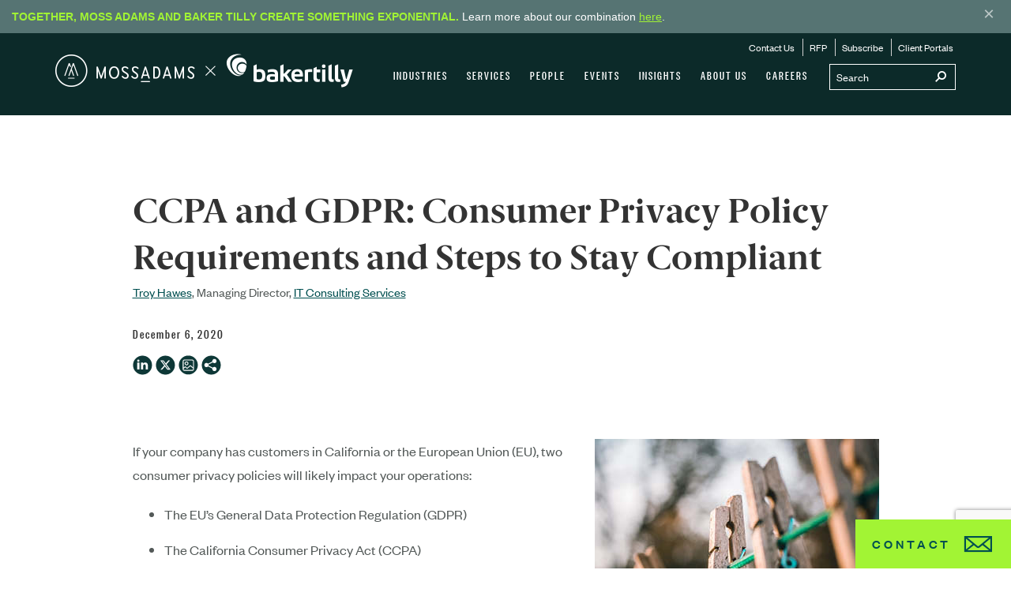

--- FILE ---
content_type: text/html; charset=utf-8
request_url: https://www.mossadams.com/articles/2020/12/ccpa-and-gdpr-consumer-privacy-guidelines
body_size: 30514
content:


<!DOCTYPE html>

<html lang="en-US">

<head>

        <link rel="canonical" href="https://www.bakertilly.com/insights/ccpa-and-gdpr-consumer-privacy-guidelines" />


<title>Stay Compliant with CCPA and GDPR Consumer Privacy Policies</title>
    <meta content="Learn about key requirements of the General Data Protection Regulation and California Consumer Privacy Act as well as steps to stay compliant. " name="description">

    <meta name="viewport" content="width=device-width, initial-scale=1, maximum-scale=3">
    <meta name="robots" content="max-image-preview:large">
    <meta name="referrer" content="strict-origin-when-cross-origin">


    


    <script type="application/ld+json">
        {"@context":"https://schema.org","@type":"Article","description":"Learn about consumer privacy requirements that could impact your company and crucial compliance steps to prevent penalties. ","author":{"@type":"Person","name":"Troy Hawes","url":"https://www.mossadams.com/people/troyhawes"},"datePublished":"2020-12-06","headline":"CCPA and GDPR: Consumer Privacy Policy Requirements and Steps to Stay Compliant","publisher":{"@type":"Organization","name":"Moss Adams LLP"}}
    </script>
    <script type="application/ld+json">
        {"@context":"https://schema.org","@type":"Organization","name":"Moss Adams LLP","sameAs":["https://www.linkedin.com/company/moss-adams-llp","https://www.youtube.com/user/MossAdamsLLP"],"url":"https://www.mossadams.com","logo":"https://mossadamsprodmvc.blob.core.windows.net/cmsstorage/mossadams/media/images/moss-adams-og.png"}
    </script>
<meta property="og:type" content="article">
<meta property="og:title" content="CCPA and GDPR: Consumer Privacy Policy Requirements and Steps to Stay Compliant">
<meta property="og:description" content="Learn about key requirements of the General Data Protection Regulation and California Consumer Privacy Act as well as steps to stay compliant. ">
<meta property="og:image" content="https://mossadamsprodmvc.blob.core.windows.net/cmsstorage/mossadams/media/images/insights/2020/12/20-adv-1241_ccpa_and_gdpr_insight_smsi.jpg">
    <meta property="og:article:published_time" content="2020-12-06T00:00:00.0000000">
    <meta name="contentClassification" content="T">


    <!-- CORE CSS -->
    <link href="/dist/css/main.bundle.css?ver=111" rel="stylesheet" />
    <!-- END CORE CSS -->

    <!-- OSANO -->
    <script src="https://cmp.osano.com/169nvPTPJBIMa5At/561e40ad-ba94-4daa-959f-82acec9b4f7b/osano.js"></script>

    <style>
        .osano-cm-widget {
            display: none;
        }
    </style>
    <!-- END OSANO -->

    <!-- DATA LAYER WITH SERVER FLAGS -->
    <script>
        window.dataLayer = window.dataLayer || [];
        dataLayer.push({
            'isLive': true,
            'showChatbot': true
        });
    </script>
    <!-- END DATA LAYER WITH SERVER FLAGS -->

    <!-- GTM CONTAINER -->
    <script>
        (function(w,d,s,l,i){w[l]=w[l]||[];w[l].push({'gtm.start':
        new Date().getTime(),event:'gtm.js'});var f=d.getElementsByTagName(s)[0],
        j=d.createElement(s),dl=l!='dataLayer'?'&l='+l:'';j.async=true;j.src=
        'https://www.googletagmanager.com/gtm.js?id='+i+dl;f.parentNode.insertBefore(j,f);
        })(window,document,'script','dataLayer','GTM-KM2HCRB');</script>
    <!-- END GTM CONTAINER -->

    <!-- FAVICONS -->
    <link rel="apple-touch-icon" sizes="180x180" href="/favicons/apple-touch-icon.png?v=zXvdJaWW6G">
    <link rel="icon" type="image/png" sizes="32x32" href="/favicons/favicon-32x32.png?v=zXvdJaWW6G">
    <link rel="icon" type="image/png" sizes="16x16" href="/favicons/favicon-16x16.png?v=zXvdJaWW6G">
    <link rel="manifest" href="/favicons/site.webmanifest?v=zXvdJaWW6G">
    <link rel="mask-icon" href="/favicons/safari-pinned-tab.svg?v=zXvdJaWW6G" color="#5bbad5">
    <link rel="shortcut icon" href="/favicons/favicon.ico?v=zXvdJaWW6G">
    <meta name="msapplication-TileColor" content="#0e3837">
    <meta name="msapplication-config" content="/favicons/browserconfig.xml?v=zXvdJaWW6G">
    <meta name="theme-color" content="#ffffff">
    <!-- END FAVICONS -->

    <!-- AG GRID -->
    <script src="https://cdn.jsdelivr.net/npm/ag-grid-community/dist/ag-grid-community.min.js"></script>

    
</head>

<body>
    <!-- Google Tag Manager (noscript) -->
    <noscript>
        <iframe src="https://www.googletagmanager.com/ns.html?id=GTM-KM2HCRB"
                height="0" width="0" style="display:none;visibility:hidden"></iframe>
    </noscript>
    <!-- End Google Tag Manager (noscript) -->
    <!-- Nav -->
<div class="print-logo"><i class="icon-MA-BT-Logo"></i></div>

<nav data-ktc-search-exclude class="navigation navigation--fixed navigation--top navigation--green hidden-print" >
    
    
        <div class="banner alert alert-warning alert-dismissible" role="alert" data-banner-id="announcement-1.01">
            <div>
                <strong>Together, Moss Adams and Baker Tilly create something exponential.</strong> Learn more about our combination <a href="/moss-adams-and-baker-tilly-join-forces">here</a>.
            </div>
            <button type="button" class="banner__close-button" aria-label="Close">
                <span class="banner__close-icon" aria-hidden="true">&times;</span>
            </button>
        </div>

    <div class="navigation__bar">
        <div class="container">
            <div class="navigation__brand" >
                <a href="/" class="navigation__home-link icon-MA-BT-Logo-Horizontal" aria-label="Home page"></a>
            </div>

            <button class="navigation__hamburger visible-xs visible-sm">
                <span class="icon icon-mobile-nav"></span>
            </button>

            <div class="navigation__container navigation__desktop hidden-sm hidden-xs">
                <div class="navigation__search">
                    <form action="/search-results">
                        <input name="SearchString" type="text" id="SearchString" class="navigation__search__input" placeholder="Search" onkeypress="search_key_press(this,btnSearch);">
                        <button id="btnSearch" class="navigation__search__submit" type="submit" aria-label="Submit search">
                            <span class="icon-mag"></span>
                        </button>
                    </form>
                </div>
                <script>
                    function search_key_press(objTextBox, btnSearch) {
                        if (window.event.keyCode == 13) {
                            document.getElementById(btnSearch).focus();
                            document.getElementById(btnSearch).click();
                        }
                    }
                </script>
                <ul class="navigation__menu"><li><a href="/industries">Industries</a><ul class="navigation__sub-menu navigation__sub-menu--mega mega--industries"><li><div class="mega-menu"><div class="col-md-4"><div class="mega-menu__container"><ul class="mega-menu__sub-menu"><li><a href="/industries/aerospace-and-defense">Aerospace & Defense</a></li><li><a href="/industries/agribusiness">Agribusiness</a></li><li><a href="/industries/apparel">Apparel</a></li><li><a href="/industries/automotive-dealer-services">Automotive & Dealer Services</a></li><li><a href="/industries/communications-media">Communications & Media</a></li><li><a href="/industries/construction">Construction</a></li><li><a href="/industries/e-commerce">E-Commerce</a></li><li><a href="/industries/energy-and-utilities">Energy & Utilities</a></li><li><a href="/industries/financial-services">Financial Services</a></li><li><a href="/industries/food-beverage">Food & Beverage</a></li><li><a href="/industries/forest-products">Forest Products</a></li></ul></div></div><div class="col-md-4"><div class="mega-menu__container"><ul class="mega-menu__sub-menu"><li><a href="/industries/foundations">Foundations</a></li><li><a href="/industries/government-contractors">Government Contractors</a></li><li><a href="/industries/government-services">Government Services</a></li><li><a href="/industries/health-care">Health Care</a></li><li><a href="/industries/higher-education">Higher Education</a></li><li><a href="/industries/hospitality">Hospitality</a></li><li><a href="/industries/insurance">Insurance</a></li><li><a href="/industries/life-sciences">Life Sciences</a></li><li><a href="/industries/manufacturing-and-consumer-products">Manufacturing & Consumer Products</a></li><li><a href="/industries/not-for-profit">Not-for-Profit</a></li></ul></div></div><div class="col-md-4"><div class="mega-menu__container"><ul class="mega-menu__sub-menu"><li><a href="/industries/private-clients">Private Clients</a></li><li><a href="/industries/private-equity">Private Equity</a></li><li><a href="/industries/professional-services">Professional Services</a></li><li><a href="/industries/real-estate">Real Estate</a></li><li><a href="/industries/restaurants">Restaurants</a></li><li><a href="/industries/retail">Retail</a></li><li><a href="/industries/technology">Technology</a></li><li><a href="/industries/transportation-and-logistics">Transportation & Logistics</a></li><li><a href="/industries/tribal-and-gaming">Tribal & Gaming</a></li><li><a href="/industries/wine-beer-and-spirits">Wine, Beer & Spirits</a></li></ul></div></div></div></li></ul></li><li><a href="/services">Services</a><ul class="navigation__sub-menu navigation__sub-menu--mega mega--services"><li id="accounting" class="mega-menu-active"><a class="mega-menu-tab">Accounting</a><div class="mega-menu"><div class="col-md-3"><div class="mega-menu__container"><h1 class="mega-menu__title"><a href="/services/accounting/assurance">Assurance</a></h1><ul class="mega-menu__sub-menu"><li><a href="/services/accounting/assurance/financial-statement-audits">Financial Statement Audits</a></li><li><a href="/services/accounting/assurance/employee-benefit-plans">Employee Benefit Plans</a></li><li><a href="/services/accounting/assurance/public-company-sec">Public Company/SEC</a></li><li><a href="/services/consulting/information-technology/compliance/soc-1-2-3">SOC Examinations</a></li><li><a href="/services/accounting/assurance/contract-compliance">Contract Compliance</a></li><li><a href="/services/accounting/assurance/esg-audits">Environmental, Social, Governance (ESG)</a></li></ul></div></div><div class="col-md-3"><div class="mega-menu__container"><h1 class="mega-menu__title"><a href="/services/accounting/tax">Tax</a></h1><ul class="mega-menu__sub-menu"><li><a href="/services/accounting/tax/accounting-for-income-taxes-asc-740">Accounting for Income Taxes (ASC 740)</a></li><li><a href="/services/accounting/tax/accounting-methods">Accounting Methods</a></li><li><a href="/services/accounting/tax/compensation-and-benefits">Compensation & Benefits</a></li><li><a href="/services/accounting/tax/tax-controversy-and-dispute-resolution">Controversy & Dispute Resolution</a></li><li><a href="/services/accounting/tax/credits-and-incentives">Credits & Incentives</a></li><li><a href="/services/accounting/tax/international">International</a></li><li><a href="/services/accounting/tax/personal">Personal</a></li><li><a href="/services/accounting/tax/state-and-local">State & Local</a></li><li><a href="/services/accounting/tax/tax-structuring">Tax Structuring</a></li><li><a href="/tax-planning">Tax Planning Resources</a></li></ul></div></div><div class="col-md-3"><div class="mega-menu__container"><h1 class="mega-menu__title"><a href="/services/accounting/advisory">Advisory</a></h1><ul class="mega-menu__sub-menu"><li><a href="/services/accounting/advisory/business-owner-transition-solutions">Business Owner Transition Solutions</a></li><li><a href="/services/accounting/advisory/environmental-social-governance-esg">Environmental, Social, Governance (ESG)</a></li><li><a href="/services/accounting/advisory/ipo-solutions">IPO Solutions</a></li><li><a href="/services/accounting/advisory/outsourced-finance-and-accounting">Outsourced Finance & Accounting</a></li><li><a href="/services/accounting/advisory/technical-accounting">Technical Accounting</a></li></ul></div></div><div class="col-md-3"><div class="mega-menu__container"><h1 class="mega-menu__title"><a href="/services/accounting/international">International</a></h1><ul class="mega-menu__sub-menu"><li><a href="/services/accounting/international/assurance-capabilities">Assurance</a></li><li><a href="/services/accounting/tax/international">Tax</a></li><li><a href="/services/accounting/international/ifrs">IFRS</a></li><li><a href="/services/accounting/international/china-practice">China Practice 中美业务</a></li><li><a href="/services/accounting/international/india-practice">India Practice</a></li><li><a href="/services/accounting/international/latin-america-practice">Latin America Practice</a></li></ul></div></div></div></li><li id="consulting"><a class="mega-menu-tab">Consulting</a><div class="mega-menu"><div class="col-md-3 five-col"><div class="mega-menu__container"><h1 class="mega-menu__title"><a href="/services/consulting/technology">Technology</a></h1><ul class="mega-menu__sub-menu"><li><a href="/services/consulting/technology/artificial-intelligence">Artificial Intelligence</a></li><li><a href="/services/consulting/technology/automation">Automation</a></li><li><a href="/services/consulting/technology/business-intelligence-data-analytics">Business Intelligence & Data Analytics</a></li><li><a href="/services/consulting/technology/development-and-integration">Development & Integration</a></li><li><a href="/services/consulting/technology/enterprise-systems">Enterprise Systems</a></li><li><a href="/services/consulting/technology/products">Products</a></li><li><a href="/services/consulting/technology/strategy">Strategy</a></li></ul></div></div><div class="col-md-3 five-col"><div class="mega-menu__container"><h1 class="mega-menu__title"><a href="/services/consulting/risk-it-compliance">Risk & IT Compliance</a></h1><ul class="mega-menu__sub-menu"><li><a href="/services/consulting/risk-it-compliance/cybersecurity">Cybersecurity</a></li><li><a href="/services/consulting/risk-it-compliance/internal-audit">Internal Audit</a></li><li><a href="/services/consulting/risk-it-compliance/it-compliance">IT Compliance</a></li><li><a href="/services/consulting/risk-it-compliance/soc-examinations">SOC Examinations</a></li><li><a href="/services/consulting/risk-it-compliance/sox-404-compliance">SOX 404 Compliance</a></li></ul></div></div><div class="col-md-3 five-col"><div class="mega-menu__container"><h1 class="mega-menu__title"><a href="/services/consulting/strategy-and-operation">Strategy & Operations</a></h1><ul class="mega-menu__sub-menu"><li><a href="/services/consulting/strategy-and-operation/capital-projects-advisory">Capital Projects Advisory</a></li><li><a href="/services/consulting/strategy-and-operation/governance">Governance</a></li><li><a href="/services/consulting/strategy-and-operation/human-capital-advisory">Human Capital Advisory</a></li><li><a href="/services/consulting/strategy-and-operation/organizational-planning-and-strategy">Organizational Planning & Strategy</a></li><li><a href="/services/consulting/strategy-and-operation/performance-audits">Performance Audits</a></li></ul></div></div><div class="col-md-3 five-col"><div class="mega-menu__container"><h1 class="mega-menu__title"><a href="/services/consulting/transactions">Transactions</a></h1><ul class="mega-menu__sub-menu"><li><a href="/services/consulting/transactions/due-diligence">Due Diligence</a></li><li><a href="/services/consulting/transactions/m-and-a-tax">M&A Tax</a></li><li><a href="/services/consulting/transactions/merger-management">Merger Management</a></li><li><a href="/services/consulting/transactions/post-acquisition-dispute-resolution">Post-acquisition Dispute Resolution</a></li><li><a href="/services/consulting/transactions/restructuring">Restructuring</a></li><li><a href="/services/consulting/transactions/valuations">Valuations</a></li></ul></div></div><div class="col-md-3 five-col"><div class="mega-menu__container"><h1 class="mega-menu__title"><a href="/services/consulting/specialty">Specialty</a></h1><ul class="mega-menu__sub-menu"><li><a href="/services/consulting/specialty/financial-services">Financial Services</a></li><li><a href="/services/consulting/specialty/health-care">Health Care</a></li><li><a href="/services/consulting/specialty/telecommunications">Telecommunications</a></li></ul></div></div></div></li><li id="wealthmanagement"><a class="mega-menu-tab">Wealth Management</a><div class="mega-menu"><div class="col-md-6"><div class="mega-menu__container"><h1 class="mega-menu__title"><a href="/services/wealth-management/personal">Personal</a></h1><ul class="mega-menu__sub-menu"><li><a href="/services/wealth-management/personal/tax-planning">Tax Planning</a></li><li><a href="/services/wealth-management/individual/financial-planning">Financial Planning</a></li><li><a href="/services/wealth-management/personal/investment-management">Investment Management</a></li><li><a href="/services/wealth-management/individual/family-office">Family Office</a></li></ul></div></div><div class="col-md-6"><div class="mega-menu__container"><h1 class="mega-menu__title"><a href="/services/wealth-management/our-clients">Our Clients</a></h1><ul class="mega-menu__sub-menu"><li><a href="/services/wealth-management/our-clients/business-owners">Business Owners</a></li><li><a href="/services/wealth-management/our-clients/executives">Executives</a></li><li><a href="/services/wealth-management/our-clients/individuals-and-families">Individuals and Families</a></li></ul></div></div></div></li></ul></li><li><a href="/people">People</a></li><li><a href="/events">Events</a></li><li><a href="/insights">Insights</a></li><li><a href="/about">About Us</a><ul class="navigation__sub-menu mega--about-us"><li><a href="/about/locations">Locations</a></li><li><a href="/about/press">Press</a></li><li><a href="/about/awards-and-recognition">Awards & Recognition</a></li><li><a href="/about/inclusion-and-diversity">Inclusion & Diversity</a></li><li><a href="/about/social-responsibility">Social Responsibility</a></li><li><a href="/about/stories">Beyond the Desk</a></li><li><a href="/about/peer-review-and-pcaob-report">Peer Review & PCAOB Report</a></li></ul></li><li><a href="/careers">Careers</a><ul class="navigation__sub-menu mega--careers"><li><a href="/careers/campus">Campus</a></li><li><a href="/careers/experienced">Experienced</a></li><li><a href="/careers/india-campus">India Careers</a></li><li><a href="/careers/life-at-moss-adams">Life at Moss Adams</a></li></ul></li></ul>
                <ul class="navigation__menu navigation__menu--leaf">
                    <li><a href="/contact-us">Contact Us</a></li>
                    <li><a href="/request-for-proposal">RFP</a></li>
                    <li><a href="/subscribe">Subscribe</a></li>
                    <li><a href="/landingpages/client-portals">Client Portals</a></li>
                </ul>
            </div>
        </div>
        <!-- Mobile Nav -->
        <div class="navigation__mobile">
            <div class="mobile-nav-overlay visible-xs visible-sm"></div>
            <button class="navigation__mobile__btn-close-menu visible-xs visible-sm">
                <span class="icon icon-close"></span>
            </button>
            <div class="navigation__mobile__search">
                <form action="/search-results">
                    <input name="SearchString" type="text" id="mobilSearchString" class="navigation__mobile__search__input">
                    <button class="navigation__mobile__search__btn" type="button">
                        <span class="icon icon-mag"></span>
                    </button>
                    <button id="btnSearchMobile" class="navigation__mobile__search__submit" type="submit">
                        <span class="icon icon-right-pointer"></span>
                    </button>
                </form>
            </div>
            <div class="menu__container">
                <ul class="navigation__mobile__menu menu-level" data-menu="main"><li><a href="/industries" class="menu__link">Industries</a><a href="#" class="menu__nav" data-submenu="submenu-1"><span class="icon icon-right-pointer"></span></a></li><li><a href="/services" class="menu__link">Services</a><a href="#" class="menu__nav" data-submenu="submenu-2"><span class="icon icon-right-pointer"></span></a></li><li><a href="/people" class="menu__link">People</a><a href="#" class="menu__nav"><span class="icon"></span></a></li><li><a href="/events" class="menu__link">Events</a><a href="#" class="menu__nav"><span class="icon"></span></a></li><li><a href="/insights" class="menu__link">Insights</a><a href="#" class="menu__nav"><span class="icon"></span></a></li><li><a href="/about" class="menu__link">About Us</a><a href="#" class="menu__nav" data-submenu="submenu-6"><span class="icon icon-right-pointer"></span></a></li><li><a href="/careers" class="menu__link">Careers</a><a href="#" class="menu__nav" data-submenu="submenu-7"><span class="icon icon-right-pointer"></span></a></li></ul><ul class="navigation__mobile__menu menu-level" data-menu="submenu-1"><li class="menu__header"><a href="#" class="menu__nav menu__nav--left" data-menu="main"><span class="icon icon-left-pointer"></span></a><a href="#" class="menu__link"><span>Industries</span></a></li><li><a href="/industries/aerospace-and-defense" class="menu__link menu__link--no-nav">Aerospace & Defense</a></li><li><a href="/industries/agribusiness" class="menu__link menu__link--no-nav">Agribusiness</a></li><li><a href="/industries/apparel" class="menu__link menu__link--no-nav">Apparel</a></li><li><a href="/industries/automotive-dealer-services" class="menu__link menu__link--no-nav">Automotive & Dealer Services</a></li><li><a href="/industries/communications-media" class="menu__link menu__link--no-nav">Communications & Media</a></li><li><a href="/industries/construction" class="menu__link menu__link--no-nav">Construction</a></li><li><a href="/industries/e-commerce" class="menu__link menu__link--no-nav">E-Commerce</a></li><li><a href="/industries/energy-and-utilities" class="menu__link menu__link--no-nav">Energy & Utilities</a></li><li><a href="/industries/financial-services" class="menu__link menu__link--no-nav">Financial Services</a></li><li><a href="/industries/food-beverage" class="menu__link menu__link--no-nav">Food & Beverage</a></li><li><a href="/industries/forest-products" class="menu__link menu__link--no-nav">Forest Products</a></li><li><a href="/industries/foundations" class="menu__link menu__link--no-nav">Foundations</a></li><li><a href="/industries/government-contractors" class="menu__link menu__link--no-nav">Government Contractors</a></li><li><a href="/industries/government-services" class="menu__link menu__link--no-nav">Government Services</a></li><li><a href="/industries/health-care" class="menu__link menu__link--no-nav">Health Care</a></li><li><a href="/industries/higher-education" class="menu__link menu__link--no-nav">Higher Education</a></li><li><a href="/industries/hospitality" class="menu__link menu__link--no-nav">Hospitality</a></li><li><a href="/industries/insurance" class="menu__link menu__link--no-nav">Insurance</a></li><li><a href="/industries/life-sciences" class="menu__link menu__link--no-nav">Life Sciences</a></li><li><a href="/industries/manufacturing-and-consumer-products" class="menu__link menu__link--no-nav">Manufacturing & Consumer Products</a></li><li><a href="/industries/not-for-profit" class="menu__link menu__link--no-nav">Not-for-Profit</a></li><li><a href="/industries/private-clients" class="menu__link menu__link--no-nav">Private Clients</a></li><li><a href="/industries/private-equity" class="menu__link menu__link--no-nav">Private Equity</a></li><li><a href="/industries/professional-services" class="menu__link menu__link--no-nav">Professional Services</a></li><li><a href="/industries/real-estate" class="menu__link menu__link--no-nav">Real Estate</a></li><li><a href="/industries/restaurants" class="menu__link menu__link--no-nav">Restaurants</a></li><li><a href="/industries/retail" class="menu__link menu__link--no-nav">Retail</a></li><li><a href="/industries/technology" class="menu__link menu__link--no-nav">Technology</a></li><li><a href="/industries/transportation-and-logistics" class="menu__link menu__link--no-nav">Transportation & Logistics</a></li><li><a href="/industries/tribal-and-gaming" class="menu__link menu__link--no-nav">Tribal & Gaming</a></li><li><a href="/industries/wine-beer-and-spirits" class="menu__link menu__link--no-nav">Wine, Beer & Spirits</a></li></ul><!-- Submenu-2 --><ul class="navigation__mobile__menu menu-level" data-menu="submenu-2"> <li class="menu__header"><a href="#" class="menu__nav menu__nav--left" data-menu="main"><span class="icon icon-left-pointer"></span></a><a href="/services" class="menu__link"><span>Services</span></a></li><li class="menu--section"><a href="/services" class="menu__nav" data-submenu="submenu-2-1">Accounting<span class="icon icon-right-pointer"></span></a></li><li class="menu--section"><a href="/services" class="menu__nav" data-submenu="submenu-2-2">Consulting<span class="icon icon-right-pointer"></span></a></li><li class="menu--section"><a href="/services" class="menu__nav" data-submenu="submenu-2-3">Wealth Management<span class="icon icon-right-pointer"></span></a></li></ul><ul class="navigation__mobile__menu menu-level menu-level--lv-2" data-menu="submenu-2-1"><li class="menu__header menu__header--lv-2 menu--section"><a href="#" class="menu__nav menu__nav--left" data-menu="submenu-2"><span class="icon icon-left-pointer"></span>Accounting</a></li><li><a href="/services/accounting/assurance" class="menu__link">Assurance</a><a href="#" class="menu__nav" data-submenu="submenu-2-1-1"><span class="icon icon-right-pointer"></span></a></li><li><a href="/services/accounting/tax" class="menu__link">Tax</a><a href="#" class="menu__nav" data-submenu="submenu-2-1-2"><span class="icon icon-right-pointer"></span></a></li><li><a href="/services/accounting/advisory" class="menu__link">Advisory</a><a href="#" class="menu__nav" data-submenu="submenu-2-1-3"><span class="icon icon-right-pointer"></span></a></li><li><a href="/services/accounting/international" class="menu__link">International</a><a href="#" class="menu__nav" data-submenu="submenu-2-1-4"><span class="icon icon-right-pointer"></span></a></li></ul><!-- Submenu-2-1-1 --><ul class="navigation__mobile__menu menu-level menu-level--lv-3" data-menu="submenu-2-1-1"><li class="menu__header menu__header--lv-3"><a href="#" class="menu__nav menu__nav--left" data-menu="submenu-2-1"><span class="icon icon-left-pointer"></span></a><a href="/services/accounting/assurance" class="menu__link"><span>Assurance</span></a></li><li><a href="/services/accounting/assurance/financial-statement-audits" class="menu__link">Financial Statement Audits</a><a href="#" class="menu__nav" data-submenu="submenu-2-1-1-1"><span class="icon icon-right-pointer"></span></a></li><li><a href="/services/accounting/assurance/employee-benefit-plans" class="menu__link menu__link--no-nav">Employee Benefit Plans</a></li><li><a href="/services/accounting/assurance/public-company-sec" class="menu__link menu__link--no-nav">Public Company/SEC</a></li><li><a href="/services/consulting/information-technology/compliance/soc-1-2-3" class="menu__link menu__link--no-nav">SOC Examinations</a></li><li><a href="/services/accounting/assurance/contract-compliance" class="menu__link">Contract Compliance</a><a href="#" class="menu__nav" data-submenu="submenu-2-1-1-2"><span class="icon icon-right-pointer"></span></a></li><li><a href="/services/accounting/assurance/esg-audits" class="menu__link menu__link--no-nav">Environmental, Social, Governance (ESG)</a></li></ul><!-- Submenu-2-1-1-1 --><ul class="navigation__mobile__menu menu-level menu-level--lv-4" data-menu="submenu-2-1-1-1"><li class="menu__header"><a href="#" class="menu__nav menu__nav--left" data-menu="submenu-2-1-1"><span class="icon icon-left-pointer"></span></a><a href="/services/accounting/assurance/financial-statement-audits" class="menu__link"><span>Financial Statement Audits</span></a></li><li><a href="/services/accounting/assurance/financial-statement-audits/reviews-and-compilations" class="menu__link menu__link--no-nav">Reviews & Compilations</a></li></ul><!-- Submenu-2-1-1-2 --><ul class="navigation__mobile__menu menu-level menu-level--lv-4" data-menu="submenu-2-1-1-2"><li class="menu__header"><a href="#" class="menu__nav menu__nav--left" data-menu="submenu-2-1-1"><span class="icon icon-left-pointer"></span></a><a href="/services/accounting/assurance/contract-compliance" class="menu__link"><span>Contract Compliance</span></a></li><li><a href="/services/accounting/assurance/contract-compliance/federal" class="menu__link menu__link--no-nav">Federal Compliance</a></li></ul><!-- Submenu-2-1-2 --><ul class="navigation__mobile__menu menu-level menu-level--lv-3" data-menu="submenu-2-1-2"><li class="menu__header menu__header--lv-3"><a href="#" class="menu__nav menu__nav--left" data-menu="submenu-2-1"><span class="icon icon-left-pointer"></span></a><a href="/services/accounting/tax" class="menu__link"><span>Tax</span></a></li><li><a href="/services/accounting/tax/accounting-for-income-taxes-asc-740" class="menu__link menu__link--no-nav">Accounting for Income Taxes (ASC 740)</a></li><li><a href="/services/accounting/tax/accounting-methods" class="menu__link">Accounting Methods</a><a href="#" class="menu__nav" data-submenu="submenu-2-1-2-1"><span class="icon icon-right-pointer"></span></a></li><li><a href="/services/accounting/tax/compensation-and-benefits" class="menu__link menu__link--no-nav">Compensation & Benefits</a></li><li><a href="/services/accounting/tax/tax-controversy-and-dispute-resolution" class="menu__link">Controversy & Dispute Resolution</a><a href="#" class="menu__nav" data-submenu="submenu-2-1-2-2"><span class="icon icon-right-pointer"></span></a></li><li><a href="/services/accounting/tax/credits-and-incentives" class="menu__link">Credits & Incentives</a><a href="#" class="menu__nav" data-submenu="submenu-2-1-2-3"><span class="icon icon-right-pointer"></span></a></li><li><a href="/services/accounting/tax/international" class="menu__link">International</a><a href="#" class="menu__nav" data-submenu="submenu-2-1-2-4"><span class="icon icon-right-pointer"></span></a></li><li><a href="/services/accounting/tax/personal" class="menu__link menu__link--no-nav">Personal</a></li><li><a href="/services/accounting/tax/state-and-local" class="menu__link">State & Local</a><a href="#" class="menu__nav" data-submenu="submenu-2-1-2-5"><span class="icon icon-right-pointer"></span></a></li><li><a href="/services/accounting/tax/tax-structuring" class="menu__link">Tax Structuring</a><a href="#" class="menu__nav" data-submenu="submenu-2-1-2-6"><span class="icon icon-right-pointer"></span></a></li><li><a href="/tax-planning" class="menu__link menu__link--no-nav">Tax Planning Resources</a></li></ul><!-- Submenu-2-1-2-1 --><ul class="navigation__mobile__menu menu-level menu-level--lv-4" data-menu="submenu-2-1-2-1"><li class="menu__header"><a href="#" class="menu__nav menu__nav--left" data-menu="submenu-2-1-2"><span class="icon icon-left-pointer"></span></a><a href="/services/accounting/tax/accounting-methods" class="menu__link"><span>Accounting Methods</span></a></li><li><a href="/services/accounting/tax/accounting-methods/tangible-property-regulations-tpr-consulting" class="menu__link menu__link--no-nav">Tangible Property Regulations</a></li></ul><!-- Submenu-2-1-2-2 --><ul class="navigation__mobile__menu menu-level menu-level--lv-4" data-menu="submenu-2-1-2-2"><li class="menu__header"><a href="#" class="menu__nav menu__nav--left" data-menu="submenu-2-1-2"><span class="icon icon-left-pointer"></span></a><a href="/services/accounting/tax/tax-controversy-and-dispute-resolution" class="menu__link"><span>Controversy & Dispute Resolution</span></a></li><li><a href="/services/accounting/tax/tax-controversy-and-dispute-resolution/tax-controversy-and-dispute-resolution-federal" class="menu__link menu__link--no-nav">Federal Tax Controversy & Dispute Resolution</a></li><li><a href="/services/accounting/tax/tax-controversy-and-dispute-resolution/tax-controversy-and-dispute-resolution-state-local" class="menu__link menu__link--no-nav">State & Local Tax Controversy & Dispute Resolution</a></li></ul><!-- Submenu-2-1-2-3 --><ul class="navigation__mobile__menu menu-level menu-level--lv-4" data-menu="submenu-2-1-2-3"><li class="menu__header"><a href="#" class="menu__nav menu__nav--left" data-menu="submenu-2-1-2"><span class="icon icon-left-pointer"></span></a><a href="/services/accounting/tax/credits-and-incentives" class="menu__link"><span>Credits & Incentives</span></a></li><li><a href="/services/accounting/tax/credits-and-incentives/cost-segregation" class="menu__link menu__link--no-nav">Cost Segregation</a></li><li><a href="/services/accounting/tax/credits-and-incentives/disaster-relief-tax-credit" class="menu__link menu__link--no-nav">Disaster Relief Tax Credits</a></li><li><a href="/services/accounting/tax/credits-and-incentives/federal-and-state-hiring-credits" class="menu__link menu__link--no-nav">Federal and State Hiring Credits</a></li><li><a href="/services/accounting/tax/credits-and-incentives/fixed-asset-accounting" class="menu__link menu__link--no-nav">Fixed Asset Accounting</a></li><li><a href="/services/accounting/tax/credits-and-incentives/inflation-reduction-act" class="menu__link menu__link--no-nav">Inflation Reduction Act</a></li><li><a href="/services/accounting/tax/credits-and-incentives/new-markets-tax-credit" class="menu__link menu__link--no-nav">New Markets Tax Credit</a></li><li><a href="/services/accounting/tax/credits-and-incentives/research-and-development" class="menu__link menu__link--no-nav">Research & Development</a></li><li><a href="/services/accounting/tax/credits-and-incentives/site-selection-services" class="menu__link menu__link--no-nav">Site Selection Services</a></li><li><a href="/services/accounting/tax/credits-and-incentives/tax-incentives-energy-efficient-buildings" class="menu__link menu__link--no-nav">Tax Incentives Energy Efficient Buildings</a></li><li><a href="/services/accounting/tax/credits-and-incentives/transferable-tax-credits" class="menu__link menu__link--no-nav">Transferable Tax Credits</a></li></ul><!-- Submenu-2-1-2-4 --><ul class="navigation__mobile__menu menu-level menu-level--lv-4" data-menu="submenu-2-1-2-4"><li class="menu__header"><a href="#" class="menu__nav menu__nav--left" data-menu="submenu-2-1-2"><span class="icon icon-left-pointer"></span></a><a href="/services/accounting/tax/international" class="menu__link"><span>International</span></a></li><li><a href="/services/accounting/tax/international/transfer-pricing" class="menu__link menu__link--no-nav">Transfer Pricing</a></li></ul><!-- Submenu-2-1-2-5 --><ul class="navigation__mobile__menu menu-level menu-level--lv-4" data-menu="submenu-2-1-2-5"><li class="menu__header"><a href="#" class="menu__nav menu__nav--left" data-menu="submenu-2-1-2"><span class="icon icon-left-pointer"></span></a><a href="/services/accounting/tax/state-and-local" class="menu__link"><span>State & Local</span></a></li><li><a href="/services/accounting/tax/state-and-local/income-tax" class="menu__link menu__link--no-nav">Income Tax</a></li><li><a href="/services/accounting/tax/state-and-local/indirect-tax" class="menu__link menu__link--no-nav">Indirect Tax</a></li><li><a href="/services/accounting/tax/state-and-local/oregon-corporate-activity-tax" class="menu__link menu__link--no-nav">Oregon Corporate Activity Tax</a></li><li><a href="/services/accounting/tax/state-and-local/property-tax" class="menu__link menu__link--no-nav">Property Tax</a></li><li><a href="/services/accounting/tax/state-and-local/tax-controversy-dispute-resolution" class="menu__link menu__link--no-nav">Tax Controversy & Dispute Resolution</a></li><li><a href="/services/accounting/tax/state-and-local/unclaimed-property" class="menu__link menu__link--no-nav">Unclaimed Property</a></li><li><a href="/services/accounting/tax/state-and-local/voluntary-disclosure-agreement-services" class="menu__link menu__link--no-nav">Voluntary Disclosure Agreements</a></li></ul><!-- Submenu-2-1-2-6 --><ul class="navigation__mobile__menu menu-level menu-level--lv-4" data-menu="submenu-2-1-2-6"><li class="menu__header"><a href="#" class="menu__nav menu__nav--left" data-menu="submenu-2-1-2"><span class="icon icon-left-pointer"></span></a><a href="/services/accounting/tax/tax-structuring" class="menu__link"><span>Tax Structuring</span></a></li><li><a href="/services/accounting/tax/tax-structuring/entity-formation" class="menu__link menu__link--no-nav">Entity Formation</a></li><li><a href="/services/accounting/tax/tax-structuring/pass-through-entities" class="menu__link menu__link--no-nav">Pass-Through Entities</a></li></ul><!-- Submenu-2-1-3 --><ul class="navigation__mobile__menu menu-level menu-level--lv-3" data-menu="submenu-2-1-3"><li class="menu__header menu__header--lv-3"><a href="#" class="menu__nav menu__nav--left" data-menu="submenu-2-1"><span class="icon icon-left-pointer"></span></a><a href="/services/accounting/advisory" class="menu__link"><span>Advisory</span></a></li><li><a href="/services/accounting/advisory/business-owner-transition-solutions" class="menu__link menu__link--no-nav">Business Owner Transition Solutions</a></li><li><a href="/services/accounting/advisory/environmental-social-governance-esg" class="menu__link menu__link--no-nav">Environmental, Social, Governance (ESG)</a></li><li><a href="/services/accounting/advisory/ipo-solutions" class="menu__link menu__link--no-nav">IPO Solutions</a></li><li><a href="/services/accounting/advisory/outsourced-finance-and-accounting" class="menu__link">Outsourced Finance & Accounting</a><a href="#" class="menu__nav" data-submenu="submenu-2-1-3-1"><span class="icon icon-right-pointer"></span></a></li><li><a href="/services/accounting/advisory/technical-accounting" class="menu__link menu__link--no-nav">Technical Accounting</a></li></ul><!-- Submenu-2-1-3-1 --><ul class="navigation__mobile__menu menu-level menu-level--lv-4" data-menu="submenu-2-1-3-1"><li class="menu__header"><a href="#" class="menu__nav menu__nav--left" data-menu="submenu-2-1-3"><span class="icon icon-left-pointer"></span></a><a href="/services/accounting/advisory/outsourced-finance-and-accounting" class="menu__link"><span>Outsourced Finance & Accounting</span></a></li><li><a href="/services/accounting/advisory/outsourced-finance-and-accounting/real-estate" class="menu__link menu__link--no-nav">Real Estate</a></li></ul><!-- Submenu-2-1-4 --><ul class="navigation__mobile__menu menu-level menu-level--lv-3" data-menu="submenu-2-1-4"><li class="menu__header menu__header--lv-3"><a href="#" class="menu__nav menu__nav--left" data-menu="submenu-2-1"><span class="icon icon-left-pointer"></span></a><a href="/services/accounting/international" class="menu__link"><span>International</span></a></li><li><a href="/services/accounting/international/assurance-capabilities" class="menu__link menu__link--no-nav">Assurance</a></li><li><a href="/services/accounting/tax/international" class="menu__link menu__link--no-nav">Tax</a></li><li><a href="/services/accounting/international/ifrs" class="menu__link menu__link--no-nav">IFRS</a></li><li><a href="/services/accounting/international/china-practice" class="menu__link menu__link--no-nav">China Practice 中美业务</a></li><li><a href="/services/accounting/international/india-practice" class="menu__link menu__link--no-nav">India Practice</a></li><li><a href="/services/accounting/international/latin-america-practice" class="menu__link menu__link--no-nav">Latin America Practice</a></li></ul><ul class="navigation__mobile__menu menu-level menu-level--lv-2" data-menu="submenu-2-2"><li class="menu__header menu__header--lv-2 menu--section"><a href="#" class="menu__nav menu__nav--left" data-menu="submenu-2"><span class="icon icon-left-pointer"></span>Consulting</a></li><li><a href="/services/consulting/technology" class="menu__link">Technology</a><a href="#" class="menu__nav" data-submenu="submenu-2-2-1"><span class="icon icon-right-pointer"></span></a></li><li><a href="/services/consulting/risk-it-compliance" class="menu__link">Risk & IT Compliance</a><a href="#" class="menu__nav" data-submenu="submenu-2-2-2"><span class="icon icon-right-pointer"></span></a></li><li><a href="/services/consulting/strategy-and-operation" class="menu__link">Strategy & Operations</a><a href="#" class="menu__nav" data-submenu="submenu-2-2-3"><span class="icon icon-right-pointer"></span></a></li><li><a href="/services/consulting/transactions" class="menu__link">Transactions</a><a href="#" class="menu__nav" data-submenu="submenu-2-2-4"><span class="icon icon-right-pointer"></span></a></li><li><a href="/services/consulting/specialty" class="menu__link">Specialty</a><a href="#" class="menu__nav" data-submenu="submenu-2-2-5"><span class="icon icon-right-pointer"></span></a></li></ul><!-- Submenu-2-2-1 --><ul class="navigation__mobile__menu menu-level menu-level--lv-3" data-menu="submenu-2-2-1"><li class="menu__header menu__header--lv-3"><a href="#" class="menu__nav menu__nav--left" data-menu="submenu-2-2"><span class="icon icon-left-pointer"></span></a><a href="/services/consulting/technology" class="menu__link"><span>Technology</span></a></li><li><a href="/services/consulting/technology/artificial-intelligence" class="menu__link menu__link--no-nav">Artificial Intelligence</a></li><li><a href="/services/consulting/technology/automation" class="menu__link">Automation</a><a href="#" class="menu__nav" data-submenu="submenu-2-2-1-1"><span class="icon icon-right-pointer"></span></a></li><li><a href="/services/consulting/technology/business-intelligence-data-analytics" class="menu__link">Business Intelligence & Data Analytics</a><a href="#" class="menu__nav" data-submenu="submenu-2-2-1-2"><span class="icon icon-right-pointer"></span></a></li><li><a href="/services/consulting/technology/development-and-integration" class="menu__link">Development & Integration</a><a href="#" class="menu__nav" data-submenu="submenu-2-2-1-3"><span class="icon icon-right-pointer"></span></a></li><li><a href="/services/consulting/technology/enterprise-systems" class="menu__link menu__link--no-nav">Enterprise Systems</a></li><li><a href="/services/consulting/technology/products" class="menu__link">Products</a><a href="#" class="menu__nav" data-submenu="submenu-2-2-1-4"><span class="icon icon-right-pointer"></span></a></li><li><a href="/services/consulting/technology/strategy" class="menu__link">Strategy</a><a href="#" class="menu__nav" data-submenu="submenu-2-2-1-5"><span class="icon icon-right-pointer"></span></a></li></ul><!-- Submenu-2-2-1-1 --><ul class="navigation__mobile__menu menu-level menu-level--lv-4" data-menu="submenu-2-2-1-1"><li class="menu__header"><a href="#" class="menu__nav menu__nav--left" data-menu="submenu-2-2-1"><span class="icon icon-left-pointer"></span></a><a href="/services/consulting/technology/automation" class="menu__link"><span>Automation</span></a></li><li><a href="/services/consulting/technology/automation/analytic-process-automation" class="menu__link menu__link--no-nav">Analytic Process Automation</a></li></ul><!-- Submenu-2-2-1-2 --><ul class="navigation__mobile__menu menu-level menu-level--lv-4" data-menu="submenu-2-2-1-2"><li class="menu__header"><a href="#" class="menu__nav menu__nav--left" data-menu="submenu-2-2-1"><span class="icon icon-left-pointer"></span></a><a href="/services/consulting/technology/business-intelligence-data-analytics" class="menu__link"><span>Business Intelligence & Data Analytics</span></a></li><li><a href="/services/consulting/technology/business-intelligence-data-analytics/cloud-platforms-and-data-solutions" class="menu__link menu__link--no-nav">Cloud Platforms & Data Solutions</a></li><li><a href="/services/consulting/technology/business-intelligence-data-analytics/dashboarding-and-kpis" class="menu__link menu__link--no-nav">Dashboarding & KPIs</a></li><li><a href="/services/consulting/technology/business-intelligence-data-analytics/data-governance" class="menu__link menu__link--no-nav">Data Governance</a></li><li><a href="/services/consulting/technology/business-intelligence-data-analytics/forecasting-and-predictive-analytics" class="menu__link menu__link--no-nav">Forecasting & Predictive Analytics</a></li></ul><!-- Submenu-2-2-1-3 --><ul class="navigation__mobile__menu menu-level menu-level--lv-4" data-menu="submenu-2-2-1-3"><li class="menu__header"><a href="#" class="menu__nav menu__nav--left" data-menu="submenu-2-2-1"><span class="icon icon-left-pointer"></span></a><a href="/services/consulting/technology/development-and-integration" class="menu__link"><span>Development & Integration</span></a></li><li><a href="/services/consulting/technology/development-and-integration/401k-systems-assessment" class="menu__link menu__link--no-nav">401k Systems Assessment</a></li><li><a href="/services/consulting/technology/development-and-integration/equity-compensation" class="menu__link menu__link--no-nav">Equity Compensation</a></li><li><a href="/services/consulting/technology/development-and-integration/systems" class="menu__link menu__link--no-nav">Systems</a></li></ul><!-- Submenu-2-2-1-4 --><ul class="navigation__mobile__menu menu-level menu-level--lv-4" data-menu="submenu-2-2-1-4"><li class="menu__header"><a href="#" class="menu__nav menu__nav--left" data-menu="submenu-2-2-1"><span class="icon icon-left-pointer"></span></a><a href="/services/consulting/technology/products" class="menu__link"><span>Products</span></a></li><li><a href="/services/consulting/technology/products/alteryx" class="menu__link menu__link--no-nav">Alteryx</a></li><li><a href="/services/consulting/technology/products/domo" class="menu__link menu__link--no-nav">Domo</a></li><li><a href="/services/consulting/technology/products/microsoft-power-bi" class="menu__link menu__link--no-nav">Microsoft Power BI</a></li><li><a href="/services/consulting/technology/products/netsuite-services" class="menu__link menu__link--no-nav">Netsuite Implementation Services</a></li><li><a href="/services/consulting/technology/products/tableau" class="menu__link menu__link--no-nav">Tableau</a></li><li><a href="/services/consulting/technology/products/workday-adaptive-planning" class="menu__link menu__link--no-nav">Workday Adaptive Planning</a></li><li><a href="/services/consulting/technology/products/workiva" class="menu__link menu__link--no-nav">Workiva</a></li></ul><!-- Submenu-2-2-1-5 --><ul class="navigation__mobile__menu menu-level menu-level--lv-4" data-menu="submenu-2-2-1-5"><li class="menu__header"><a href="#" class="menu__nav menu__nav--left" data-menu="submenu-2-2-1"><span class="icon icon-left-pointer"></span></a><a href="/services/consulting/technology/strategy" class="menu__link"><span>Strategy</span></a></li><li><a href="/services/consulting/technology/strategy/implementation" class="menu__link menu__link--no-nav">Implementation</a></li><li><a href="/services/consulting/technology/strategy/planning-and-roadmap" class="menu__link menu__link--no-nav">Planning & Roadmap</a></li><li><a href="/services/consulting/technology/strategy/project-management-and-governance" class="menu__link menu__link--no-nav">Project Management & Governance</a></li><li><a href="/services/consulting/technology/strategy/systems-assessment-and-selection" class="menu__link menu__link--no-nav">Systems Assessment & Selection</a></li></ul><!-- Submenu-2-2-2 --><ul class="navigation__mobile__menu menu-level menu-level--lv-3" data-menu="submenu-2-2-2"><li class="menu__header menu__header--lv-3"><a href="#" class="menu__nav menu__nav--left" data-menu="submenu-2-2"><span class="icon icon-left-pointer"></span></a><a href="/services/consulting/risk-it-compliance" class="menu__link"><span>Risk & IT Compliance</span></a></li><li><a href="/services/consulting/risk-it-compliance/cybersecurity" class="menu__link">Cybersecurity</a><a href="#" class="menu__nav" data-submenu="submenu-2-2-2-1"><span class="icon icon-right-pointer"></span></a></li><li><a href="/services/consulting/risk-it-compliance/internal-audit" class="menu__link">Internal Audit</a><a href="#" class="menu__nav" data-submenu="submenu-2-2-2-2"><span class="icon icon-right-pointer"></span></a></li><li><a href="/services/consulting/risk-it-compliance/it-compliance" class="menu__link">IT Compliance</a><a href="#" class="menu__nav" data-submenu="submenu-2-2-2-3"><span class="icon icon-right-pointer"></span></a></li><li><a href="/services/consulting/risk-it-compliance/soc-examinations" class="menu__link">SOC Examinations</a><a href="#" class="menu__nav" data-submenu="submenu-2-2-2-4"><span class="icon icon-right-pointer"></span></a></li><li><a href="/services/consulting/risk-it-compliance/sox-404-compliance" class="menu__link menu__link--no-nav">SOX 404 Compliance</a></li></ul><!-- Submenu-2-2-2-1 --><ul class="navigation__mobile__menu menu-level menu-level--lv-4" data-menu="submenu-2-2-2-1"><li class="menu__header"><a href="#" class="menu__nav menu__nav--left" data-menu="submenu-2-2-2"><span class="icon icon-left-pointer"></span></a><a href="/services/consulting/risk-it-compliance/cybersecurity" class="menu__link"><span>Cybersecurity</span></a></li><li><a href="/services/consulting/risk-it-compliance/cybersecurity/disaster-recovery-and-continuity" class="menu__link menu__link--no-nav">Disaster Recovery & Continuity</a></li><li><a href="/services/consulting/risk-it-compliance/cybersecurity/penetration-testing" class="menu__link menu__link--no-nav">Penetration Testing</a></li><li><a href="/services/consulting/risk-it-compliance/cybersecurity/security-assessments" class="menu__link menu__link--no-nav">Security Assessments</a></li></ul><!-- Submenu-2-2-2-2 --><ul class="navigation__mobile__menu menu-level menu-level--lv-4" data-menu="submenu-2-2-2-2"><li class="menu__header"><a href="#" class="menu__nav menu__nav--left" data-menu="submenu-2-2-2"><span class="icon icon-left-pointer"></span></a><a href="/services/consulting/risk-it-compliance/internal-audit" class="menu__link"><span>Internal Audit</span></a></li><li><a href="/services/consulting/risk-it-compliance/internal-audit/enterprise-risk-management" class="menu__link menu__link--no-nav">Enterprise Risk Management</a></li><li><a href="/services/consulting/risk-it-compliance/internal-audit/segregation-of-duties" class="menu__link menu__link--no-nav">Segregation of Duties</a></li><li><a href="/services/consulting/risk-it-compliance/internal-audit/process-and-controls" class="menu__link menu__link--no-nav">Process & Controls</a></li></ul><!-- Submenu-2-2-2-3 --><ul class="navigation__mobile__menu menu-level menu-level--lv-4" data-menu="submenu-2-2-2-3"><li class="menu__header"><a href="#" class="menu__nav menu__nav--left" data-menu="submenu-2-2-2"><span class="icon icon-left-pointer"></span></a><a href="/services/consulting/risk-it-compliance/it-compliance" class="menu__link"><span>IT Compliance</span></a></li><li><a href="/services/consulting/risk-it-compliance/it-compliance/csa-star-certification-services" class="menu__link menu__link--no-nav">CSA Star Certification Services</a></li><li><a href="/services/consulting/risk-it-compliance/it-compliance/hipaa" class="menu__link menu__link--no-nav">HIPAA Compliance</a></li><li><a href="/services/consulting/risk-it-compliance/it-compliance/hitrust" class="menu__link menu__link--no-nav">HITRUST CSF</a></li><li><a href="/services/consulting/risk-it-compliance/it-compliance/pci-dss" class="menu__link menu__link--no-nav">PCI DSS</a></li></ul><!-- Submenu-2-2-2-4 --><ul class="navigation__mobile__menu menu-level menu-level--lv-4" data-menu="submenu-2-2-2-4"><li class="menu__header"><a href="#" class="menu__nav menu__nav--left" data-menu="submenu-2-2-2"><span class="icon icon-left-pointer"></span></a><a href="/services/consulting/risk-it-compliance/soc-examinations" class="menu__link"><span>SOC Examinations</span></a></li><li><a href="/services/consulting/risk-it-compliance/soc-examinations/soc-readiness-assessment" class="menu__link menu__link--no-nav">SOC Readiness Assessment</a></li><li><a href="/services/consulting/risk-it-compliance/soc-examinations/soc-1" class="menu__link menu__link--no-nav">SOC 1</a></li><li><a href="/services/consulting/risk-it-compliance/soc-examinations/soc-2-plus" class="menu__link menu__link--no-nav">SOC 2 Plus</a></li><li><a href="/services/consulting/risk-it-compliance/soc-examinations/soc-2-and-3" class="menu__link menu__link--no-nav">SOC 2 and 3</a></li><li><a href="/services/consulting/risk-it-compliance/soc-examinations/soc-for-cybersecurity" class="menu__link menu__link--no-nav">SOC for Cybersecurity</a></li></ul><!-- Submenu-2-2-3 --><ul class="navigation__mobile__menu menu-level menu-level--lv-3" data-menu="submenu-2-2-3"><li class="menu__header menu__header--lv-3"><a href="#" class="menu__nav menu__nav--left" data-menu="submenu-2-2"><span class="icon icon-left-pointer"></span></a><a href="/services/consulting/strategy-and-operation" class="menu__link"><span>Strategy & Operations</span></a></li><li><a href="/services/consulting/strategy-and-operation/capital-projects-advisory" class="menu__link">Capital Projects Advisory</a><a href="#" class="menu__nav" data-submenu="submenu-2-2-3-1"><span class="icon icon-right-pointer"></span></a></li><li><a href="/services/consulting/strategy-and-operation/governance" class="menu__link">Governance</a><a href="#" class="menu__nav" data-submenu="submenu-2-2-3-2"><span class="icon icon-right-pointer"></span></a></li><li><a href="/services/consulting/strategy-and-operation/human-capital-advisory" class="menu__link menu__link--no-nav">Human Capital Advisory</a></li><li><a href="/services/consulting/strategy-and-operation/organizational-planning-and-strategy" class="menu__link">Organizational Planning & Strategy</a><a href="#" class="menu__nav" data-submenu="submenu-2-2-3-3"><span class="icon icon-right-pointer"></span></a></li><li><a href="/services/consulting/strategy-and-operation/performance-audits" class="menu__link menu__link--no-nav">Performance Audits</a></li></ul><!-- Submenu-2-2-3-1 --><ul class="navigation__mobile__menu menu-level menu-level--lv-4" data-menu="submenu-2-2-3-1"><li class="menu__header"><a href="#" class="menu__nav menu__nav--left" data-menu="submenu-2-2-3"><span class="icon icon-left-pointer"></span></a><a href="/services/consulting/strategy-and-operation/capital-projects-advisory" class="menu__link"><span>Capital Projects Advisory</span></a></li><li><a href="/services/consulting/strategy-and-operation/capital-projects-advisory/construction" class="menu__link menu__link--no-nav">Construction Audits</a></li></ul><!-- Submenu-2-2-3-2 --><ul class="navigation__mobile__menu menu-level menu-level--lv-4" data-menu="submenu-2-2-3-2"><li class="menu__header"><a href="#" class="menu__nav menu__nav--left" data-menu="submenu-2-2-3"><span class="icon icon-left-pointer"></span></a><a href="/services/consulting/strategy-and-operation/governance" class="menu__link"><span>Governance</span></a></li><li><a href="/services/consulting/strategy-and-operation/governance/assessments" class="menu__link menu__link--no-nav">Assessments</a></li><li><a href="/services/consulting/strategy-and-operation/governance/board-development" class="menu__link menu__link--no-nav">Board Development</a></li><li><a href="/services/consulting/strategy-and-operation/governance/facilitation" class="menu__link menu__link--no-nav">Facilitation</a></li></ul><!-- Submenu-2-2-3-3 --><ul class="navigation__mobile__menu menu-level menu-level--lv-4" data-menu="submenu-2-2-3-3"><li class="menu__header"><a href="#" class="menu__nav menu__nav--left" data-menu="submenu-2-2-3"><span class="icon icon-left-pointer"></span></a><a href="/services/consulting/strategy-and-operation/organizational-planning-and-strategy" class="menu__link"><span>Organizational Planning & Strategy</span></a></li><li><a href="/services/consulting/strategy-and-operation/organizational-planning-and-strategy/enterprise-risk-assessment" class="menu__link menu__link--no-nav">Enterprise Risk Assessment</a></li><li><a href="/services/consulting/strategy-and-operation/organizational-planning-and-strategy/financial-operations-transformation" class="menu__link menu__link--no-nav">Financial Operations Transformation</a></li><li><a href="/services/consulting/strategy-and-operation/organizational-planning-and-strategy/management-succession-planning" class="menu__link menu__link--no-nav">Management Succession Planning</a></li><li><a href="/services/consulting/strategy-and-operation/organizational-planning-and-strategy/organizational-assessments" class="menu__link menu__link--no-nav">Organizational Assessments</a></li><li><a href="/services/consulting/strategy-and-operation/organizational-planning-and-strategy/performance-measurement" class="menu__link menu__link--no-nav">Performance Measurement</a></li><li><a href="/services/consulting/strategy-and-operation/organizational-planning-and-strategy/process-improvement" class="menu__link menu__link--no-nav">Process Improvement</a></li><li><a href="/services/consulting/strategy-and-operation/organizational-planning-and-strategy/staffing-analysis" class="menu__link menu__link--no-nav">Staffing Analysis</a></li><li><a href="" class="menu__link menu__link--no-nav">Strategic Planning</a></li></ul><!-- Submenu-2-2-4 --><ul class="navigation__mobile__menu menu-level menu-level--lv-3" data-menu="submenu-2-2-4"><li class="menu__header menu__header--lv-3"><a href="#" class="menu__nav menu__nav--left" data-menu="submenu-2-2"><span class="icon icon-left-pointer"></span></a><a href="/services/consulting/transactions" class="menu__link"><span>Transactions</span></a></li><li><a href="/services/consulting/transactions/due-diligence" class="menu__link">Due Diligence</a><a href="#" class="menu__nav" data-submenu="submenu-2-2-4-1"><span class="icon icon-right-pointer"></span></a></li><li><a href="/services/consulting/transactions/m-and-a-tax" class="menu__link">M&A Tax</a><a href="#" class="menu__nav" data-submenu="submenu-2-2-4-2"><span class="icon icon-right-pointer"></span></a></li><li><a href="/services/consulting/transactions/merger-management" class="menu__link menu__link--no-nav">Merger Management</a></li><li><a href="/services/consulting/transactions/post-acquisition-dispute-resolution" class="menu__link menu__link--no-nav">Post-acquisition Dispute Resolution</a></li><li><a href="/services/consulting/transactions/restructuring" class="menu__link menu__link--no-nav">Restructuring</a></li><li><a href="/services/consulting/transactions/valuations" class="menu__link">Valuations</a><a href="#" class="menu__nav" data-submenu="submenu-2-2-4-3"><span class="icon icon-right-pointer"></span></a></li></ul><!-- Submenu-2-2-4-1 --><ul class="navigation__mobile__menu menu-level menu-level--lv-4" data-menu="submenu-2-2-4-1"><li class="menu__header"><a href="#" class="menu__nav menu__nav--left" data-menu="submenu-2-2-4"><span class="icon icon-left-pointer"></span></a><a href="/services/consulting/transactions/due-diligence" class="menu__link"><span>Due Diligence</span></a></li><li><a href="/services/consulting/transactions/due-diligence/quality-of-earnings" class="menu__link menu__link--no-nav">Quality of Earnings (Buy-Side/Sell-Side)</a></li></ul><!-- Submenu-2-2-4-2 --><ul class="navigation__mobile__menu menu-level menu-level--lv-4" data-menu="submenu-2-2-4-2"><li class="menu__header"><a href="#" class="menu__nav menu__nav--left" data-menu="submenu-2-2-4"><span class="icon icon-left-pointer"></span></a><a href="/services/consulting/transactions/m-and-a-tax" class="menu__link"><span>M&A Tax</span></a></li><li><a href="/services/consulting/transactions/m-and-a-tax/debt-financing" class="menu__link menu__link--no-nav">Debt Financing</a></li><li><a href="/services/consulting/transactions/m-and-a-tax/transaction-tax-projects" class="menu__link menu__link--no-nav">Transaction Tax Projects</a></li></ul><!-- Submenu-2-2-4-3 --><ul class="navigation__mobile__menu menu-level menu-level--lv-4" data-menu="submenu-2-2-4-3"><li class="menu__header"><a href="#" class="menu__nav menu__nav--left" data-menu="submenu-2-2-4"><span class="icon icon-left-pointer"></span></a><a href="/services/consulting/transactions/valuations" class="menu__link"><span>Valuations</span></a></li><li><a href="/services/consulting/transactions/valuations/estate-and-gift-planning" class="menu__link menu__link--no-nav">Estate & Gift</a></li><li><a href="/services/consulting/transactions/valuations/fair-value-and-financial-statement-reporting" class="menu__link menu__link--no-nav">Fair Value & Financial Statement Reporting</a></li><li><a href="/services/consulting/transactions/valuations/intellectual-property-valuations" class="menu__link menu__link--no-nav">Intellectual Property</a></li><li><a href="/services/consulting/transactions/valuations/valuation-litigation-support" class="menu__link menu__link--no-nav">Valuation Litigation Support</a></li></ul><!-- Submenu-2-2-5 --><ul class="navigation__mobile__menu menu-level menu-level--lv-3" data-menu="submenu-2-2-5"><li class="menu__header menu__header--lv-3"><a href="#" class="menu__nav menu__nav--left" data-menu="submenu-2-2"><span class="icon icon-left-pointer"></span></a><a href="/services/consulting/specialty" class="menu__link"><span>Specialty</span></a></li><li><a href="/services/consulting/specialty/financial-services" class="menu__link">Financial Services</a><a href="#" class="menu__nav" data-submenu="submenu-2-2-5-1"><span class="icon icon-right-pointer"></span></a></li><li><a href="/services/consulting/specialty/health-care" class="menu__link menu__link--no-nav">Health Care</a></li><li><a href="/services/consulting/specialty/telecommunications" class="menu__link menu__link--no-nav">Telecommunications</a></li></ul><!-- Submenu-2-2-5-1 --><ul class="navigation__mobile__menu menu-level menu-level--lv-4" data-menu="submenu-2-2-5-1"><li class="menu__header"><a href="#" class="menu__nav menu__nav--left" data-menu="submenu-2-2-5"><span class="icon icon-left-pointer"></span></a><a href="/services/consulting/specialty/financial-services" class="menu__link"><span>Financial Services</span></a></li><li><a href="/services/consulting/specialty/financial-services/bank-secrecy-act-and-anti-money-laundering" class="menu__link menu__link--no-nav">Bank Secrecy Act & Anti-Money Laundering</a></li><li><a href="/services/consulting/specialty/financial-services/credit-risk-management-and-loan-review" class="menu__link menu__link--no-nav">Credit Risk Management & Loan Review</a></li><li><a href="/services/consulting/specialty/financial-services/fdicia-compliance" class="menu__link menu__link--no-nav">FCICIA Compliance</a></li><li><a href="/services/consulting/specialty/financial-services/it-risk-management" class="menu__link menu__link--no-nav">IT Risk Management</a></li><li><a href="/services/consulting/specialty/financial-services/internal-audit" class="menu__link menu__link--no-nav">Internal Audit</a></li><li><a href="/services/consulting/specialty/financial-services/regulatory-compliance" class="menu__link menu__link--no-nav">Regulatory Compliance</a></li><li><a href="/services/consulting/specialty/financial-services/trust-and-fiduciary-services" class="menu__link menu__link--no-nav">Trust & Fiduciary Services</a></li></ul><ul class="navigation__mobile__menu menu-level menu-level--lv-2" data-menu="submenu-2-3"><li class="menu__header menu__header--lv-2 menu--section"><a href="#" class="menu__nav menu__nav--left" data-menu="submenu-2"><span class="icon icon-left-pointer"></span>Wealth Management</a></li><li><a href="/services/wealth-management/personal" class="menu__link">Personal</a><a href="#" class="menu__nav" data-submenu="submenu-2-3-1"><span class="icon icon-right-pointer"></span></a></li><li><a href="/services/wealth-management/our-clients" class="menu__link">Our Clients</a><a href="#" class="menu__nav" data-submenu="submenu-2-3-2"><span class="icon icon-right-pointer"></span></a></li></ul><!-- Submenu-2-3-1 --><ul class="navigation__mobile__menu menu-level menu-level--lv-3" data-menu="submenu-2-3-1"><li class="menu__header menu__header--lv-3"><a href="#" class="menu__nav menu__nav--left" data-menu="submenu-2-3"><span class="icon icon-left-pointer"></span></a><a href="/services/wealth-management/personal" class="menu__link"><span>Personal</span></a></li><li><a href="/services/wealth-management/personal/tax-planning" class="menu__link">Tax Planning</a><a href="#" class="menu__nav" data-submenu="submenu-2-3-1-1"><span class="icon icon-right-pointer"></span></a></li><li><a href="/services/wealth-management/individual/financial-planning" class="menu__link">Financial Planning</a><a href="#" class="menu__nav" data-submenu="submenu-2-3-1-2"><span class="icon icon-right-pointer"></span></a></li><li><a href="/services/wealth-management/personal/investment-management" class="menu__link menu__link--no-nav">Investment Management</a></li><li><a href="/services/wealth-management/individual/family-office" class="menu__link">Family Office</a><a href="#" class="menu__nav" data-submenu="submenu-2-3-1-3"><span class="icon icon-right-pointer"></span></a></li></ul><!-- Submenu-2-3-1-1 --><ul class="navigation__mobile__menu menu-level menu-level--lv-4" data-menu="submenu-2-3-1-1"><li class="menu__header"><a href="#" class="menu__nav menu__nav--left" data-menu="submenu-2-3-1"><span class="icon icon-left-pointer"></span></a><a href="/services/wealth-management/personal/tax-planning" class="menu__link"><span>Tax Planning</span></a></li><li><a href="/services/wealth-management/individual/tax/estate" class="menu__link menu__link--no-nav">Estate</a></li><li><a href="/services/wealth-management/individual/tax/income" class="menu__link menu__link--no-nav">Income</a></li><li><a href="/services/wealth-management/individual/tax/stock-options" class="menu__link menu__link--no-nav">Stock Options</a></li></ul><!-- Submenu-2-3-1-2 --><ul class="navigation__mobile__menu menu-level menu-level--lv-4" data-menu="submenu-2-3-1-2"><li class="menu__header"><a href="#" class="menu__nav menu__nav--left" data-menu="submenu-2-3-1"><span class="icon icon-left-pointer"></span></a><a href="/services/wealth-management/individual/financial-planning" class="menu__link"><span>Financial Planning</span></a></li><li><a href="/services/wealth-management/individual/financial-planning/charitable-planning" class="menu__link menu__link--no-nav">Charitable Planning</a></li></ul><!-- Submenu-2-3-1-3 --><ul class="navigation__mobile__menu menu-level menu-level--lv-4" data-menu="submenu-2-3-1-3"><li class="menu__header"><a href="#" class="menu__nav menu__nav--left" data-menu="submenu-2-3-1"><span class="icon icon-left-pointer"></span></a><a href="/services/wealth-management/individual/family-office" class="menu__link"><span>Family Office</span></a></li><li><a href="/services/wealth-management/individual/family-office/real-estate" class="menu__link menu__link--no-nav">Real Estate</a></li></ul><!-- Submenu-2-3-2 --><ul class="navigation__mobile__menu menu-level menu-level--lv-3" data-menu="submenu-2-3-2"><li class="menu__header menu__header--lv-3"><a href="#" class="menu__nav menu__nav--left" data-menu="submenu-2-3"><span class="icon icon-left-pointer"></span></a><a href="/services/wealth-management/our-clients" class="menu__link"><span>Our Clients</span></a></li><li><a href="/services/wealth-management/our-clients/business-owners" class="menu__link menu__link--no-nav">Business Owners</a></li><li><a href="/services/wealth-management/our-clients/executives" class="menu__link menu__link--no-nav">Executives</a></li><li><a href="/services/wealth-management/our-clients/individuals-and-families" class="menu__link menu__link--no-nav">Individuals and Families</a></li></ul><ul class="navigation__mobile__menu menu-level" data-menu="submenu-6"><li class="menu__header"><a href="#" class="menu__nav menu__nav--left" data-menu="main"><span class="icon icon-left-pointer"></span></a><a href="/about" class="menu__link"><span>About Us</span></a></li><li><a href="/about/locations" class="menu__link menu__link--no-nav">Locations</a></li><li><a href="/about/press" class="menu__link menu__link--no-nav">Press</a></li><li><a href="/about/awards-and-recognition" class="menu__link menu__link--no-nav">Awards & Recognition</a></li><li><a href="/about/inclusion-and-diversity" class="menu__link menu__link--no-nav">Inclusion & Diversity</a></li><li><a href="/about/social-responsibility" class="menu__link menu__link--no-nav">Social Responsibility</a></li><li><a href="/about/stories" class="menu__link menu__link--no-nav">Beyond the Desk</a></li><li><a href="/about/peer-review-and-pcaob-report" class="menu__link menu__link--no-nav">Peer Review & PCAOB Report</a></li></ul><ul class="navigation__mobile__menu menu-level" data-menu="submenu-7"><li class="menu__header"><a href="#" class="menu__nav menu__nav--left" data-menu="main"><span class="icon icon-left-pointer"></span></a><a href="/careers" class="menu__link"><span>Careers</span></a></li><li><a href="/careers/campus" class="menu__link menu__link--no-nav">Campus</a></li><li><a href="/careers/experienced" class="menu__link menu__link--no-nav">Experienced</a></li><li><a href="/careers/india-campus" class="menu__link menu__link--no-nav">India Careers</a></li><li><a href="/careers/life-at-moss-adams" class="menu__link menu__link--no-nav">Life at Moss Adams</a></li></ul>
                <!-- Menu footer -->
                <ul class="navigation__mobile__menu navigation__mobile__menu--leaf">
                    <li><a href="/contact-us">Contact Us</a></li>
                    <li><a href="/subscribe" target="_blank">Subscribe</a></li>
                    <li><a href="/landingpages/client-portals">Client Portals</a></li>
                </ul>
            </div>
        </div>
        <div class="navigation__mobile-overlay"></div>
        <!-- End Mobile Nav -->
    </div>
</nav>
<!-- End Nav-->



    <div class="page-wrap page-wrap--fixed-nav">
        



        <div class="content-wrap">
            



<section>
    <section>
        <div class="container">
            <div class="row">
                <div class="col-sm-10 col-sm-offset-1">
                    <div class="body-container">
                        <div class="body-container__article-header">
                            <h2>CCPA and GDPR: Consumer Privacy Policy Requirements and Steps to Stay Compliant</h2>


                                <div class="body-container__article-byline">
                                    <p>
<a href="/people/troyhawes">Troy Hawes</a>, Managing Director, <a href="/services/consulting/information-technology" target="_self">IT Consulting Services</a><br>                                    </p>
                                </div>

                            <div class="body-container__article-meta">
                                <div class="body-container__article-date">December 6, 2020</div>
                            </div>
                            <div class="body-container__article-share">
                                
<style>
    .st-custom-button img {
        height: 25px;
        width: 25px;
    }

    .body-container__article-social {
        height: 25px;
        vertical-align: top;
    }
</style>

<div data-ktc-search-exclude class="body-container__article-social hidden-print">
    <div id="shareIcons">
        <span data-network="linkedin" class="st-custom-button">
            <img src="/dist/assets/Share-LinkedIn.svg" alt="LinkedIn Share Button">
        </span>
        <span data-network="twitter" class="st-custom-button">
            <img src="/dist/assets/Share-Twitter.svg" alt="Twitter Share Button">
        </span>
            <span class="st-custom-button">
                <a href="https://mossadamsproduction.blob.core.windows.net/cmsstorage/mossadams/media/images/insights/2020/12/20-adv-1241_ccpa_and_gdpr_insight_smsi.jpg" target="_blank"><img src="/dist/assets/Share-SMSI.svg" alt="Other Share Button"></a>
            </span>
        <span data-network="sharethis" class="st-custom-button">
            <img src="/dist/assets/Share-Sharethis.svg" alt="Other Share Button">
        </span>
    </div>
</div>
                            </div>
                        </div>
                    </div>
                </div>
            </div>
        </div>
    </section>
    <section>
<div class="container">
<div class="row">
<div class="col-sm-10 col-sm-offset-1">
<div class="body-container">
<div class="body-container__body" itemprop="articleBody"><img alt="clothespins on clothesline" src="/getmedia/f5245ab8-9ee2-494a-8bcc-3d630aea408b/20-ADV-1241_CCPA_and_GDPR_INSIGHT_THMB.jpg?width=360&amp;height=238&amp;ext=.jpg" style="margin: 0 0 10px 10px; float: right;" />
<p>If your company has customers in California or the European Union (EU), two consumer privacy policies will likely impact your operations:</p>

<ul>
	<li>The EU&rsquo;s General Data Protection Regulation (GDPR)</li>
	<li>The California Consumer Privacy Act (CCPA)</li>
</ul>

<p>These are among the most visible privacy regulations enacted around the globe. Both regulations include heightened requirements around safeguarding customers&rsquo; personal information, which means your company may need to take additional precautions to remain compliant.</p>

<p>Below, we&rsquo;ll explore the requirements of the CCPA and the GDPR, what these requirements mean for your organization, and crucial compliance steps to prevent penalties and fines.</p>

<h3>General Data Protection Regulation</h3>

<p>In April 2016, the European Parliament adopted the GDPR, which replaced an outdated data protection directive from 1995. The primary objectives of the regulation are to:</p>

<ul>
	<li>Give control back to individuals over their personal data</li>
	<li>Simplify the regulatory environment for international business</li>
	<li>Unify privacy regulations within countries part of the European Union</li>
</ul>

<p>As of May 25, 2018, organizations must prove they&rsquo;re compliant with these regulations.</p>

<p>The GDPR carries provisions that require businesses to protect the personal data and privacy of anyone who happens to be in the EU at the time of collection or processing. It focuses on not only EU citizens, but also any individual whose data is collected and processed. Anyone based in or visiting an EU country is safeguarded by GDPR. &nbsp;</p>

<p>For example, if a US citizen travelled to Germany, made a purchase in a store, and was required to supply their name and address for an invoice, their personal data would be secured in line with GDPR obligations, and they&rsquo;d be given the same rights and freedoms as all EU citizens under GDPR.</p>

<h4>Personal Data</h4>

<p>The GDPR only applies to EU data subjects, so understanding the definition of data is critical for compliance. Information that doesn&rsquo;t fall within the definition of <em>personal data</em> isn&rsquo;t subject to the law.</p>

<p>Personal data is any information that can be used to identify an individual, directly or indirectly, such as:</p>

<ul>
	<li>Full name, birth date, and physical address</li>
	<li>Email address, IP address, and web browser history files&mdash;known as cookies</li>
	<li>National identification number and passport number</li>
</ul>

<h5>Sensitive Personal Data</h5>

<p>This information is also protected under the GDPR. Sensitive personal data is a special category of personal data that is subject to additional protections. This data includes:</p>

<ul>
	<li>Racial or ethnic origins</li>
	<li>Political opinions</li>
	<li>Religious or philosophical beliefs</li>
	<li>Health care-related information</li>
	<li>Genetic or biometric data</li>
</ul>

<h5>Pseudonymous Data</h5>

<p>The GDPR introduces a new concept of pseudonymous data. This data is subjected to technological measures&mdash;like hashing or encryption&mdash;so it doesn&rsquo;t directly identify an individual without using additional information.&nbsp;</p>

<p>Pseudonymous data is still considered personal data and is subject to GDPR requirements. However, organizations that encrypt data will benefit from relaxations of certain GDPR provisions, in particular those related to data-breach-notification requirements. This is because loss of pseudonymized data isn&rsquo;t likely to create risk of harm.</p>

<h3>California Consumer Protection Act</h3>

<p>The CCPA was signed into law by Governor Jerry Brown on June 28, 2018, and entered into force January 1, 2020. CCPA enforcement took effect July 1, 2020.</p>

<p>This law regulates how organizations can collect, use, or share California residents&rsquo; personal information and gives California consumers certain rights, including the right to:</p>

<ul>
	<li>Know what personal information the business possesses</li>
	<li>Request the business delete that information</li>
	<li>Opt out of their personal information&nbsp;being sold or shared</li>
</ul>

<p>The CCPA impacts any organization that:</p>

<ul>
	<li>Does business in California&mdash;regardless of location</li>
	<li>Collects personal information of California residents</li>
	<li>Determines the uses of the information</li>
</ul>

<h3>Key Differences Between GDPR and CCPA</h3>

<p>Both laws apply to businesses that determine the &ldquo;purposes and means of the processing&rdquo;&nbsp;of data. However, there are several differences between GDPR and CCPA with regard to personal scope, material scope, personal data, controllers, and processors.</p>

<h4>Personal Scope</h4>

<p>The CCPA sets thresholds that determine the businesses covered by the law, while the GDPR doesn&rsquo;t.</p>

<h5>CCPA Inclusion Criteria</h5>

<p>Only a few types of companies are exempt from CCPA, such as businesses with fewer than 20 employees and financial institutions subject to the California Financial Information Privacy Act.</p>

<p>Companies subject to CCPA requirements include those that:</p>

<ul>
	<li>Have an annual gross revenue of at least $25 million</li>
	<li>Annually receive, directly or indirectly, the personal information of 50,000 or more California residents, devices, or households</li>
	<li>Derive 50% or more of their annual revenue from selling personal information about California residents</li>
</ul>

<p>It&rsquo;s important to note that <em>personal information</em> and <em>sale </em>are given expansive definitions under the CCPA, which greatly increases the scope of business subject to CCPA requirements.</p>

<h4>Material Scope</h4>

<p>The material scope is fairly consistent between both laws.</p>

<p>The GDPR applies to the processing of personal data by automated means or nonautomated means if the data is part of a filing system. The CCPA doesn&rsquo;t specifically delineate a material scope, but its obligations cover collecting, selling, or sharing personal information.</p>

<p>The CCPA definition of personal information presents some overlaps with the GDPR definition of personal data. However, the CCPA provides several specific carve-outs from its scope of application that aren&rsquo;t in the GDPR, such as medical and protected health information.</p>

<p>Both the CCPA and the GDPR aren&rsquo;t applicable to law enforcement and national security, although they may apply to businesses providing services to law enforcement or national security agencies.</p>

<h4>Personal Data</h4>

<p>The two laws are fairly consistent when it comes to personal data. However, <em>personal data</em> under the GDPR and <em>personal information</em> under the CCPA are both broadly defined.</p>

<h5>Any Information</h5>

<p>The CCPA defines the term <em>any information </em>and clarifies that households and individuals are counted as identified or identifiable persons.</p>

<p>The definition of personal data in the GDPR only explicitly refers to individuals, but discussions and enforcement actions across Europe have shown that personal data, as defined in the law, may also cover households.</p>

<h5>Inferences</h5>

<p>Although the GDPR doesn&rsquo;t explicitly address inferences&mdash;while the CCPA does&mdash;EU companies may be subject to inference requirements if they relate to identified or identifiable individuals, according to the definition of <em>personal data</em>.</p>

<h5>Sensitive Data</h5>

<p>Unlike the CCPA, the GDPR defines sensitive data, also known as <em>special categories of data. </em>Companies are prohibited from processing this data unless a specific exemption applies.</p>

<p>The CCPA provides a definition for <em>biometric data</em>. This definition includes elements of the GDPR&rsquo;s definition of special categories of data, such as DNA, fingerprints, and iris scans.</p>

<p>However, the CCPA doesn&rsquo;t create a more protective regime for this category of data. While the GDPR provides a higher level of protection for health-related data, the CCPA excludes medical information from its protection categories.</p>

<h4>Controllers and Processors</h4>

<p>These categories are fairly consistent between the two laws. <em>Controllers</em> under the GDPR have similarities with <em>businesses</em> under the CCPA; both are responsible for complying with obligations under the respective laws.</p>

<p>Some GDPR obligations, however, also apply to <em>processors</em>. These are entities that process personal data on behalf, and under the direction, of controllers. Although <em>processors</em> under the GDPR bear similarities to <em>service providers</em> under the CCPA, the GDPR places more detailed obligations on processors.</p>

<p>For example, the GDPR requires a detailed contract be put in place between controllers and processors, laying out the terms of the controller-processor relationship. Similarly, the CCPA requires that personal information is disclosed to service providers pursuant to a written contract.</p>

<h3>Rights Under the Laws</h3>

<p>Rights dictated in the CCPA and GDPR include the following:</p>

<ul>
	<li>Right to be informed</li>
	<li>Right of access</li>
	<li>Right to data portability</li>
	<li>Right to deletion&mdash;right to erasure for GDPR</li>
	<li>Right to object&mdash;right to opt-out for GDPR</li>
	<li>Right not to be discriminated against&mdash;right not to be subject to discrimination for the exercise of rights</li>
</ul>

<h4>Right to be Informed</h4>

<p>Both the GDPR and the CCPA include prescriptive provisions addressing information organizations must provide to individuals when collecting and processing personal information.</p>

<p>In particular, both pieces of legislation prescribe when and what kind of information must be given to individuals.</p>

<p>Unlike the GDPR, the CCPA doesn&rsquo;t distinguish between the notice for collecting information directly from individuals and the notice when information is obtained from other sources.</p>

<p>Under the CCPA, there&rsquo;s a specific requirement that consumers receive explicit notice when a third party intends to sell their personal information. Also, the CCPA specifies that a company&rsquo;s privacy policy and notice must be updated every 12 months.</p>

<h4>Right to Access</h4>

<p>Both the GDPR and the CCPA establish a right to access, which allows individuals full visibility of the data an organization holds about them.</p>

<p>The two laws present some differences, such as procedures organizations should follow to comply with an individual&rsquo;s request. Under GDPR, data subjects&rsquo; requests must be complied without &ldquo;undue delay within one month from the receipt of the request.&rdquo; While the CCPA states that a response is required within 45 days.</p>

<p>&nbsp;These responses follow the same requirements as those noted under the right to erasure<strong>.</strong></p>

<h4>Right to Data Portability</h4>

<p>The right to data portability is fairly consistent between the two laws. The CCPA considers data portability part of the right to access, while the GDPR provides a separate and distinctive right. This states that data subjects have the right to receive their data in a &ldquo;structured, commonly used, and machine-readable format.&rdquo;</p>

<p>The CCPA provides that whenever access is electronically granted to consumers, the information must be in a portable and readily useable format that allows the consumer to transmit the information to another entity.</p>

<p>The same response times noted under the right to erasure and the right to access are also applicable.</p>

<h4>Right to Erasure</h4>

<p>The right to erasure is similar in both pieces of legislation, but with variations in scope, applicability, and exemptions.</p>

<p>Both the GDPR and the CCPA allow individuals to request deletion of their personal information, unless exceptions apply. Exceptions include freedom of speech, research data that would impair the objectives of the research, or exercising legal claims.</p>

<p>Both laws have a deadline for responding to a request for erasure. Responses must occur within one month for GDPR erasure requests and within 45 days for CCPA requests.&nbsp;</p>

<h4>Right to Object</h4>

<p>Both the GDPR and the CCPA guarantee a right for individuals to ask organizations to stop processing and selling their data.</p>

<p>Under the CCPA, consumers can only opt out of personal data sales&mdash;not collection or other uses that don&rsquo;t fall under the definition of selling. By contrast, individuals can object to any type of processing of personal data under the GDPR&mdash;either by simply withdrawing consent, or by objecting to processing based on legitimate interest or necessity for a task in the public interest.</p>

<p>The CCPA&rsquo;s right to opt out of personal information is absolute, while the GDPR&rsquo;s general right to object has a specific exception where the controller demonstrates legitimate grounds for data processing that override the rights and interests of the data subject.</p>

<h4>Right Not to Be Discriminated Against</h4>

<p>The CCPA introduces the right not to be subject to discrimination for the exercise of rights. This means consumers must not be charged differently or denied services.</p>

<p>This right isn&rsquo;t explicitly included in the GDPR, but some provisions are based on the same principle that individuals must be protected from discriminatory consequences.</p>

<h3>Enforcement</h3>

<p>The GDPR has data-protection authorities and supervisory authorities in each country, while the California Attorney General assesses violations with CCPA.</p>

<p>In November 2020, California voters passed Proposition 24, also known as the California Privacy Rights Act (CPRA), which aims to strengthen consumer privacy protections and enhance the CCPA. One significant change under the CPRA is the creation of the California Privacy Protection Agency, which will become a privacy regulator that enforces and implements consumer privacy laws and imposes administrative fines.</p>

<p>Both the GDPR and the CCPA allow monetary penalties in cases of noncompliance. However, penalty amounts, natures, and procedures differ significantly.</p>
<img alt="GDPR and CCPA table" class="img-article img-responsive" src="/getmedia/a0dac8be-c832-4cb8-bdb6-06aa0c898403/20-ADV-1241_CCPA_and_GDPR_CHRT.png?width=945&amp;height=360&amp;ext=.png" />
<h3>Compliance</h3>

<p>Your company can determine its compliance requirements by following these steps.</p>

<ol>
	<li>Locate business activities where personal data collection or processing occurs.</li>
	<li>Evaluate the type of data collected.</li>
	<li>Determine how the data is collected, disseminated, processed, and retained as well as how it can be removed from the systems.</li>
	<li>Figure out if data is shared with a data processor or service provider, evaluate contracts, and make sure protections are present to cover GDPR or CCPA.</li>
	<li>Evaluate your breach notification requirements&mdash;there are differences between GDPR and CCPA, and each has its own breach-notification requirements.</li>
</ol>

<h4>Steps for Compliance</h4>

<p>After determining your key compliance requirements, your company can take the following steps:</p>

<ol>
	<li><strong>Compliance responsibilities.</strong> Delegate CCPA or GDPR compliance responsibilities to a knowledgeable employee or team.</li>
	<li><strong>Privacy policies.</strong> Maintain and regularly update a business-wide privacy policy</li>
	<li><strong>Security.</strong> Implement and maintain information-security best practices.</li>
	<li><strong>Consumer requests.</strong> Create and maintain procedures for responding to requests to access to personal data, delete personal information, opt out of sale of personal information.</li>
	<li><strong>Vendor contracts</strong>. Update vendor contracts to comply with GDPR or CCPA</li>
	<li><strong>Information of minors.</strong> Maintain procedures for collection and use of personal information of minors, as applicable</li>
	<li><strong>Privacy training.</strong> Conduct appropriate privacy training for personnel depending on their job function</li>
	<li><strong>Organization-wide compliance.</strong> Assess affiliates&rsquo; need to comply with GDPR or CCPA and implement organization-wide compliance requirements</li>
</ol>

<h4>Privacy Policies</h4>

<p>Your organization&rsquo;s privacy policy should be reviewed annually, written in clear language, and include the following:</p>

<ul>
	<li><strong>Third-party information.</strong> The names of third-party organizations receiving personal information&nbsp;</li>
	<li><strong>Consumer rights.</strong> A list of the consumer rights noted above.</li>
	<li><strong>Opt-out link.</strong> State that personal information may be sold and provide a link that enables consumers to opt out.</li>
	<li><strong>Request resources.</strong> Provide methods for consumers to submit requests, such as a website, toll-free number, or email address</li>
</ul>

<h3>We&rsquo;re Here to Help</h3>

<p>While clarifications on the CCPA are still being issued, fines are being levied for noncompliant organizations. Similarly, data-protection authorities have levied fines for GDPR failures, and these fines are expected to continue.</p>

<p>If your organization isn&rsquo;t addressing these requirements, now is the time to start. For assistance reviewing your business processes and determining where personal information is managed, stored, or transmitted, contact your Moss Adams professional.</p>
</div>
</div>
</div>
</div>
</div>
</section>

    <section>
        <div class="container">
            <div class="row">
                <div class="col-sm-10 col-sm-offset-1">
                    <div class="body-container">
                        <div class="body-container__body">


                            

                        </div>
                    </div>
                </div>
            </div>
        </div>
    </section>
        <section data-ktc-search-exclude class="hidden-print">
            <div class="container">
                <div class="row">
                    <div class="col-sm-10 col-sm-offset-1 text-center">
                        <div class="body-container">
                            <div class="body-container__link text-center">
                                <a href="#questions" target="_self" class="rollover-button rollover-button--normal"><span data-hover="Ask a Question">Ask a Question</span></a>
                            </div>
                        </div>
                    </div>
                </div>
            </div>
        </section>
    <section data-ktc-search-exclude>
        <div class="container">
            <div class="row">
                <div class="col-sm-10 col-sm-offset-1">
                    <div class="body-container">
                        <div class="body-container__article-footer">
                            <p>
                                The material appearing in this communication is for informational purposes only and should not be construed as advice of any kind, including legal, accounting, tax, or investment advice. This information is not intended to create, and receipt does not constitute, a legal relationship, including, but not limited to, an accountant-client relationship. Although these materials have been prepared by professionals, the user should not substitute these materials for professional services, and should seek advice from an independent advisor before acting on any information presented. Changes in tax laws or other factors could affect the information provided in this communication.
                            </p>
                        </div>
                    </div>
                </div>
            </div>
        </div>
    </section>
</section>

<div class="hidden-print">







    <a data-menu-offset="-200" id="related-topics"></a>




<section data-ktc-search-exclude>    <div class="container">
        <div class="row">
            <div class="col-sm-10 col-sm-offset-1">
                <div class="body-container">
                        <div class="body-container__headline-container">
                            <h2 class="body-container__headline text-center">
                                Related Topics
                            </h2>
                        </div>
                </div>
            </div>
        </div>
    </div>
</section>

    <section class="resource-section" data-ktc-search-exclude>
        <div class="container">
            <div class="row tile-container small-row">
                    <div class="col-sm-3">
                        <a href="/articles/2020/11/c5-compliance-aids-data-transparency\" target="_self" class="tile">
                            <div class="image-wrap">
                                <span class="icon icon-Article"></span>
                                <div class="type">Article</div>
                            </div>
                            <div class="title">C5 Compliance Can Increase the Transparency of Data Protection</div>
                            <div class="preview"></div>
                            <div class="category">Article</div>
                        </a>
                    </div>
                    <div class="col-sm-3">
                        <a href="/articles/2020/10/maintain-internal-controls-with-wfh-employees\" target="_self" class="tile">
                            <div class="image-wrap">
                                <span class="icon icon-Article"></span>
                                <div class="type">Article</div>
                            </div>
                            <div class="title">10 Tips to Maintain Internal Controls While Employees Are Working Remote</div>
                            <div class="preview"></div>
                            <div class="category">Article</div>
                        </a>
                    </div>
                    <div class="col-sm-3">
                        <a href="/articles/2020/10/add-it-risk-assessment-to-compliance-programs\" target="_self" class="tile">
                            <div class="image-wrap">
                                <span class="icon icon-Article"></span>
                                <div class="type">Article</div>
                            </div>
                            <div class="title">Why Existing Compliance Programs Won’t Always Protect You from IT Risk</div>
                            <div class="preview"></div>
                            <div class="category">Article</div>
                        </a>
                    </div>
                    <div class="col-sm-3">
                        <a href="/articles/2020/09/how-and-why-to-leverage-data-analytics\" target="_self" class="tile">
                            <div class="image-wrap">
                                <span class="icon icon-Article"></span>
                                <div class="type">Article</div>
                            </div>
                            <div class="title">How and Why to Incorporate Data Analytics into Your Organizational Thinking</div>
                            <div class="preview"></div>
                            <div class="category">Article</div>
                        </a>
                    </div>
            </div>
        </div>
    </section>



<section data-ktc-search-exclude>
    <div class="container">
        <div class="row">
            <div class="col-sm-12 text-center">
                <div class="body-container__link">
                    <a href="/insights?searchtext=C5&#x2B;Compliance%2c&#x2B;remote&#x2B;work%2c&#x2B;Cyberrisk&amp;searchmode=anyword&amp;searchfilter=0#searchresults" target="_self" class="rollover-button rollover-button--normal">
                        <span data-hover="View More">View More</span>
                    </a>
                </div>
            </div>
        </div>
    </div>
</section>
    







    <section data-ktc-search-exclude>
        <a data-menu-offset="-200" id="questions"></a>
        <section>
            <div class="container">
                <div class="row">
                    <div class="col-sm-10 col-sm-offset-1">
                        <div class="body-container">
                            <div class="body-container__headline-container">
                                <h2 class="body-container__headline text-center">Contact Us with Questions</h2>
                            </div>
                        </div>
                        <section>
                            <div class="question-form">
                                <div class="question-form__form">
                                    <div class="row">
                                        










<div id="form-InsightContactForm-fc5f_wrapper-d62a55ee-9b23-4d10-a021-e30fd1570c8b"><form action="/Kentico.Components/en-US/Kentico.FormWidget/KenticoFormWidget/FormSubmit?formName=InsightContactForm&amp;prefix=form-InsightContactForm-fc5f&amp;displayValidationErrors=False" data-ktc-ajax-update="form-InsightContactForm-fc5f_wrapper-d62a55ee-9b23-4d10-a021-e30fd1570c8b" id="form-InsightContactForm-fc5f" method="post" onsubmit="window.kentico.updatableFormHelper.submitForm(event);">
<div class="container">
    <div class="row">
        <div class="col-sm-6">
            
<div class="form-field">


<label class="control-label required-field-red-star" for="form-InsightContactForm-fc5f_FirstName_Value">First Name</label>




<div class="editing-form-control-nested-control">





<input aria-required="true" class="form-control" data-ktc-notobserved-element="" id="form-InsightContactForm-fc5f_FirstName_Value" name="form-InsightContactForm-fc5f.FirstName.Value" required="" type="text" value="" />

<div class="field-validation-valid" data-valmsg-for="form-InsightContactForm-fc5f.FirstName.Value" data-valmsg-replace="true"></div><div class="field-validation-valid" data-valmsg-for="form-InsightContactForm-fc5f.FirstName" data-valmsg-replace="true"></div>
</div>





</div>

        </div>
        <div class="col-sm-6">
            
<div class="form-field">


<label class="control-label required-field-red-star" for="form-InsightContactForm-fc5f_LastName_Value">Last Name</label>




<div class="editing-form-control-nested-control">





<input aria-required="true" class="form-control" data-ktc-notobserved-element="" id="form-InsightContactForm-fc5f_LastName_Value" name="form-InsightContactForm-fc5f.LastName.Value" required="" type="text" value="" />

<div class="field-validation-valid" data-valmsg-for="form-InsightContactForm-fc5f.LastName.Value" data-valmsg-replace="true"></div><div class="field-validation-valid" data-valmsg-for="form-InsightContactForm-fc5f.LastName" data-valmsg-replace="true"></div>
</div>





</div>

        </div>

    </div>
</div>
<div class="container">
    <div class="row">
        <div class="col-sm-6">
            
<div class="form-field">


<label class="control-label required-field-red-star" for="form-InsightContactForm-fc5f_Email_Email">Email</label>




<div class="editing-form-control-nested-control">





<input aria-required="true" class="form-control" data-ktc-notobserved-element="" id="form-InsightContactForm-fc5f_Email_Email" name="form-InsightContactForm-fc5f.Email.Email" required="" type="email" value="" />

<div class="field-validation-valid" data-valmsg-for="form-InsightContactForm-fc5f.Email.Email" data-valmsg-replace="true"></div><div class="field-validation-valid" data-valmsg-for="form-InsightContactForm-fc5f.Email" data-valmsg-replace="true"></div>
</div>





</div>

        </div>
        <div class="col-sm-6">
            
<div class="form-field">


<label class="control-label" for="form-InsightContactForm-fc5f_Organization_Value">Organization</label>




<div class="editing-form-control-nested-control">





<input class="form-control" data-ktc-notobserved-element="" id="form-InsightContactForm-fc5f_Organization_Value" name="form-InsightContactForm-fc5f.Organization.Value" type="text" value="" />

<div class="field-validation-valid" data-valmsg-for="form-InsightContactForm-fc5f.Organization.Value" data-valmsg-replace="true"></div><div class="field-validation-valid" data-valmsg-for="form-InsightContactForm-fc5f.Organization" data-valmsg-replace="true"></div>
</div>





</div>

        </div>

    </div>
</div>
<div class="container">
    <div class="row">
        <div class="col-sm-6">
            
<div class="form-field">


<label class="control-label required-field-red-star" for="form-InsightContactForm-fc5f_JobTitle_Value">Title</label>




<div class="editing-form-control-nested-control">





<input aria-required="true" class="form-control" data-ktc-notobserved-element="" id="form-InsightContactForm-fc5f_JobTitle_Value" name="form-InsightContactForm-fc5f.JobTitle.Value" required="" type="text" value="" />

<div class="field-validation-valid" data-valmsg-for="form-InsightContactForm-fc5f.JobTitle.Value" data-valmsg-replace="true"></div><div class="field-validation-valid" data-valmsg-for="form-InsightContactForm-fc5f.JobTitle" data-valmsg-replace="true"></div>
</div>





</div>

        </div>
        <div class="col-sm-6">
            
<div class="form-field">


<label class="control-label required-field-red-star" for="form-InsightContactForm-fc5f_City_Value">City</label>




<div class="editing-form-control-nested-control">





<input aria-required="true" class="form-control" data-ktc-notobserved-element="" id="form-InsightContactForm-fc5f_City_Value" name="form-InsightContactForm-fc5f.City.Value" required="" type="text" value="" />

<div class="field-validation-valid" data-valmsg-for="form-InsightContactForm-fc5f.City.Value" data-valmsg-replace="true"></div><div class="field-validation-valid" data-valmsg-for="form-InsightContactForm-fc5f.City" data-valmsg-replace="true"></div>
</div>





</div>

        </div>

    </div>
</div>
<div class="container">
    <div class="row">
        <div class="col-sm-6">
            
<div class="form-field">


<label class="control-label required-field-red-star" for="form-InsightContactForm-fc5f_State_Value">State</label>




<div class="editing-form-control-nested-control">





<input aria-required="true" class="form-control" data-ktc-notobserved-element="" id="form-InsightContactForm-fc5f_State_Value" name="form-InsightContactForm-fc5f.State.Value" required="" type="text" value="" />

<div class="field-validation-valid" data-valmsg-for="form-InsightContactForm-fc5f.State.Value" data-valmsg-replace="true"></div><div class="field-validation-valid" data-valmsg-for="form-InsightContactForm-fc5f.State" data-valmsg-replace="true"></div>
</div>





</div>

        </div>
        <div class="col-sm-6">
            
<div class="form-field">


<label class="control-label" for="form-InsightContactForm-fc5f_Phone_Value">Phone</label>




<div class="editing-form-control-nested-control">





<input class="form-control" data-ktc-notobserved-element="" id="form-InsightContactForm-fc5f_Phone_Value" name="form-InsightContactForm-fc5f.Phone.Value" type="text" value="" />

<div class="field-validation-valid" data-valmsg-for="form-InsightContactForm-fc5f.Phone.Value" data-valmsg-replace="true"></div><div class="field-validation-valid" data-valmsg-for="form-InsightContactForm-fc5f.Phone" data-valmsg-replace="true"></div>
</div>





</div>

        </div>

    </div>
</div>
<div class="container">
    <div class="row">
        <div class="col-md-12">
            
<div class="form-field">


<label class="control-label" for="form-InsightContactForm-fc5f_Message_Value">Additional Information</label>




<div class="editing-form-control-nested-control">





<textarea class="form-control" data-ktc-notobserved-element="" id="form-InsightContactForm-fc5f_Message_Value" name="form-InsightContactForm-fc5f.Message.Value">
</textarea>

<div class="field-validation-valid" data-valmsg-for="form-InsightContactForm-fc5f.Message.Value" data-valmsg-replace="true"></div><div class="field-validation-valid" data-valmsg-for="form-InsightContactForm-fc5f.Message" data-valmsg-replace="true"></div>
</div>





</div>

        </div>
    </div>
</div>
<div class="container">
    <div class="row">
        <div class="col-md-12">
            
<div class="form-field">


<label class="control-label" for="form-InsightContactForm-fc5f_LeadSourceComponent_Value">How did you hear about us?</label>




<div class="editing-form-control-nested-control">





<input class="form-control" data-ktc-notobserved-element="" id="form-InsightContactForm-fc5f_LeadSourceComponent_Value" name="form-InsightContactForm-fc5f.LeadSourceComponent.Value" type="text" value="" />




<div class="field-validation-valid" data-valmsg-for="form-InsightContactForm-fc5f.LeadSourceComponent.Value" data-valmsg-replace="true"></div><div class="field-validation-valid" data-valmsg-for="form-InsightContactForm-fc5f.LeadSourceComponent" data-valmsg-replace="true"></div>
</div>





</div>

        </div>
    </div>
</div>
<div class="container">
    <div class="row">
        <div class="col-md-12">
            
<div class="form-field">


<label class="control-label" for="form-InsightContactForm-fc5f_ConsentResourceStringCheckboxComponent_ConsentValue">I agree to the terms and conditions of the Moss Adams privacy policy &lt;a href=&quot;/privacy&quot; target=&quot;_blank&quot;&gt;here&lt;/a&gt;.</label>




<div class="editing-form-control-nested-control">





<span class="ktc-checkbox">
    <input type="checkbox" name="form-InsightContactForm-fc5f.ConsentResourceStringCheckboxComponent.ConsentValue" id="form-InsightContactForm-fc5f_ConsentResourceStringCheckboxComponent_ConsentValue" value="true" >
    <input type="hidden" name="form-InsightContactForm-fc5f.ConsentResourceStringCheckboxComponent.ConsentValue" value="false">
    <label for="form-InsightContactForm-fc5f_ConsentResourceStringCheckboxComponent_ConsentValue">I agree to the terms and conditions of the Moss Adams privacy policy <a href="/privacy" target="_blank">here</a>.</label>
</span>



<div class="field-validation-valid" data-valmsg-for="form-InsightContactForm-fc5f.ConsentResourceStringCheckboxComponent.ConsentValue" data-valmsg-replace="true"></div><div class="field-validation-valid" data-valmsg-for="form-InsightContactForm-fc5f.ConsentResourceStringCheckboxComponent" data-valmsg-replace="true"></div>
</div>





</div>

        </div>
    </div>
</div>


<div class="ktc-default-section">
    
<div class="form-field">







<div class="editing-form-control-nested-control">






        <script type="text/javascript">
            var recaptchaClientIdform_InsightContactForm_fc5f_Recaptcha_Value;

            var recaptchaChallengeform_InsightContactForm_fc5f_Recaptcha_Value = function (event) {
                event.preventDefault();
                grecaptcha.ready(function () {
                    grecaptcha.execute(recaptchaClientIdform_InsightContactForm_fc5f_Recaptcha_Value, { action: 'InsightContactForm_submit' }).then(function (token) {
                        document.getElementById('recaptchaTokenform_InsightContactForm_fc5f_Recaptcha_Value').value = token;
                        document.getElementById('recaptchaActionform_InsightContactForm_fc5f_Recaptcha_Value').value = 'InsightContactForm_submit';
                        window.kentico.updatableFormHelper.submitForm(event);
                    });
                });
            };

            var renderRecaptchaform_InsightContactForm_fc5f_Recaptcha_Value = function () {
                recaptchaClientIdform_InsightContactForm_fc5f_Recaptcha_Value =  grecaptcha.render('google-recaptcha-form-InsightContactForm-fc5f_Recaptcha_Value', {
                    'sitekey': '6LcrtxkoAAAAAFzetHz5HU8sJ4OhKNcs6g_TMV1y',
                    'theme': 'light',
                    'size': 'invisible',
                    'badge': 'bottomright'
                });


                var recaptchaParentFormform_InsightContactForm_fc5f_Recaptcha_Value = document.getElementById('google-recaptcha-form-InsightContactForm-fc5f_Recaptcha_Value').closest("form");
                recaptchaParentFormform_InsightContactForm_fc5f_Recaptcha_Value.setAttribute('onsubmit', recaptchaParentFormform_InsightContactForm_fc5f_Recaptcha_Value.getAttribute('onsubmit').replace('window.kentico.updatableFormHelper.submitForm(event);', 'recaptchaChallengeform_InsightContactForm_fc5f_Recaptcha_Value(event);'));
                            };
        </script>
        <input id="recaptchaTokenform_InsightContactForm_fc5f_Recaptcha_Value" type="hidden" name="g-recaptcha-response" value="" />
        <input id="recaptchaActionform_InsightContactForm_fc5f_Recaptcha_Value" type="hidden" name="g-recaptcha-action" value="" />
        <div id="google-recaptcha-form-InsightContactForm-fc5f_Recaptcha_Value"></div>
        <script src="https://www.google.com/recaptcha/api.js?onload=renderRecaptchaform_InsightContactForm_fc5f_Recaptcha_Value&render=explicit&hl=en" async defer></script>




<div class="field-validation-valid" data-valmsg-for="form-InsightContactForm-fc5f.Recaptcha" data-valmsg-replace="true"></div>
</div>





</div>

</div>
<div class="container">
    <div class="row">
        <div class="col-md-12">
            
        </div>
    </div>
</div><input type="submit" value="Submit" /><input name="__RequestVerificationToken" type="hidden" value="CfDJ8M8GFncnSmlKr4Uy3tTsL0mqGE3oMAViirBrSaup842tSUEiXA-wS-slJ1fZXXSCqquWsnMdYvwwiTAAl6iDIz84kSZTrEOJQ55la_XEJdS7p7ScCg56IFT0y6rerrC-xyyJNZrw0OiGEYW6kmkf2bM" /><script type="text/javascript">
if (document.readyState === 'complete') {
  window.kentico.updatableFormHelper.registerEventListeners({"formId":"form-InsightContactForm-fc5f","targetAttributeName":"data-ktc-ajax-update","unobservedAttributeName":"data-ktc-notobserved-element"});
} else {
    document.addEventListener('DOMContentLoaded', function(event) {
      window.kentico.updatableFormHelper.registerEventListeners({"formId":"form-InsightContactForm-fc5f","targetAttributeName":"data-ktc-ajax-update","unobservedAttributeName":"data-ktc-notobserved-element"});
    });
}</script></form></div>
    


                                    </div>
                                </div>
                            </div>
                        </section>
                    </div>
                </div>
            </div>
        </section>
    </section>
</div>

            <script src="/_content/Kentico.Content.Web.Rcl/Scripts/jquery-3.5.1.js"></script>
<script src="/_content/Kentico.Content.Web.Rcl/Scripts/jquery.unobtrusive-ajax.js"></script>
<script type="text/javascript">
window.kentico = window.kentico || {};
window.kentico.builder = {}; 
window.kentico.builder.useJQuery = true;</script><script src="/_content/Kentico.Content.Web.Rcl/Content/Bundles/Public/systemFormComponents.min.js"></script>


                <a class="btn btn--icon modal-button hidden-xs" data-toggle="modal" data-target="#myModal"
                   data--475-bottom="position:absolute;" data-start="position:fixed;" id="btnContactModal">
                    <div class="btn__label">Contact</div>
                    <div class="btn__icon"><span class="icon-email"></span></div>
                </a>
        </div>

<!-- Modal -->
<div data-ktc-search-exclude class="large-modal modal fade" id="myModal" tabindex="-1" role="dialog" aria-labelledby="myModalLabel">
    <div class="container">
        <div class="large-modal__container modal-dialog" role="document">
            <div class="modal-content">
                <button type="button" class="large-modal__close close" data-dismiss="modal" aria-label="Close"><span aria-hidden="true">&times;</span></button>
                <div class="modal-body">
                    <div class="row">
                        <div class="contact-form">

                            <div class="contact-form__container">
                                <div class="row">
                                    <div class="col-sm-10 col-sm-offset-1">
                                        <div class="contact-form__header-container">
                                            <div class="body-container">
                                                <div class="body-container__headline-container">
                                                    <h2 class="body-container__headline">Contact Us</h2>
                                                </div>
                                            </div>
                                        </div>
                                        <div class="contact-form__form">
                                            <div class="zoneMainContent">
                                                <div id="contactForm">
                                                    <script src="//info.mossadams.com/js/forms2/js/forms2.min.js"></script>
                                                    <form id="mktoForm_1047"></form> 
                                                    <script>
                                                        MktoForms2.loadForm("//info.mossadams.com", "384-BXB-630", 1047, function (form) {

                                                            form.vals({ "formSubmissionURL": window.location.href });

                                                            form.onSuccess(function (values, followUpUrl) {
                                                                form.getFormElem().hide();
                                                                document.getElementById('confirmForm').style.visibility = 'visible';
                                                                return false;
                                                            });

                                                        });
                                                    </script>

                                                    <div id="confirmForm" style="visibility:hidden;">
                                                        <p class="text-center">Thank you. Your contact request has been received. We will be in touch soon.</p></div>
                                                </div>
                                            </div>
                                        </div>
                                    </div>
                                </div>
                            </div>

                            




                        </div>
                    </div>
                </div>
            </div>
        </div>
    </div>
</div>
<!-- End Modal -->    </div>

    

<footer class="moss-footer hidden-print" data-ktc-search-exclude>
    <div class="container">
        <div class="row">
            <div class="col-sm-12 col-md-3 hidden-xs hidden-sm">
                <div class="moss-footer__logo">
                    <a href="/" class="navigation__home-link icon-MA-BT-Logo-Vertical" aria-label="Moss Adams home page"></a>
                </div>
            </div>
            <div class="col-sm-12 col-md-6">
                <div class="moss-footer__headline">
                    Quick Links
                </div>
                <div class="moss-footer__wrapper">
                    <div class="row">
                        <div class="col-xs-6 col-sm-6 col-md-4">
                            <ul class="moss-footer__link-list">
                                <li><a class="moss-footer__link" aria-label="Industries" href="/industries">Industries</a></li>
                                <li><a class="moss-footer__link" aria-label="Services" href="/services">Services</a></li>
                                <li><a class="moss-footer__link" aria-label="People" href="/people">People</a></li>
                                <li><a class="moss-footer__link" aria-label="CPE Retrieval" href="/cpe">CPE Retrieval</a></li>
                            </ul>
                        </div>
                        <div class="col-xs-6 col-sm-6 col-md-4">
                            <ul class="moss-footer__link-list">
                                <li><a class="moss-footer__link" aria-label="Events" href="/events">Events</a></li>
                                <li><a class="moss-footer__link" aria-label="Insights" href="/insights">Insights</a></li>
                                <li><a class="moss-footer__link" aria-label="About Us" href="/about">About Us</a></li>
                                <li><a class="moss-footer__link" aria-label="Subscribe" href="/subscribe">Subscribe</a></li>
                            </ul>
                        </div>
                        <div class="col-xs-6 col-sm-6 col-md-4">
                            <ul class="moss-footer__link-list">
                                <li><a class="moss-footer__link" aria-label="Careers" href="/careers">Careers</a></li>
                                <li><a class="moss-footer__link" aria-label="Contact" href="/contact-us">Contact</a></li>
                                <li><a class="moss-footer__link" aria-label="RFP" href="/request-for-proposal">RFP</a></li>
                                <li><a class="moss-footer__link" aria-label="Client Portals" href="/landingpages/client-portals">Client Portals</a></li>
                            </ul>
                        </div>
                    </div>
                </div>
                <div class="moss-footer__wrapper">
                    <div class="row">
                        <div class="col-xs-12 col-sm-12 col-md-12">
                            <ul class="moss-footer__link-list">
                                <li>
                                    <a class="moss-footer__link" href="#" onclick="Osano.cm.showDrawer('osano-cm-dom-info-dialog-open'); return false;">Your Privacy Choices</a>
                                </li>
                            </ul>
                        </div>
                    </div>
                </div>
            </div>
            <div class="col-sm-12 col-md-3">
                <div class="moss-footer__headline">
                    Connect with us
                </div>
                <div class="moss-footer__social-grid">
                    <div class="moss-footer__social-item">
                        <div class="link-icon link-icon--footer">
                            <div class="link-icon__icon-container">
                                <a href="https://www.facebook.com/pages/Moss-Adams-Careers/235613399811828" target="_blank" class="no-underline link-icon__icon" data-hover="&#xe92d;" aria-label="Facebook link"><span class="icon-facebook-footer"></span></a>
                            </div>
                        </div>
                    </div>
                    <!--<div class="moss-footer__social-item">
                      <div class="link-icon link-icon--footer">
                        <div class="link-icon__icon-container">
                          <a href="https://twitter.com/Moss_Adams" target="_blank" class="no-underline link-icon__icon" data-hover="&#xe952;" aria-label="Twitter link"><span class="icon-twitter-footer"></span></a>
                        </div>
                      </div>
                    </div>-->
                    <div class="moss-footer__social-item">
                        <div class="link-icon link-icon--footer">
                            <div class="link-icon__icon-container">
                                <a href="https://www.youtube.com/user/MossAdamsLLP" target="_blank" class="no-underline link-icon__icon" data-hover="&#xe956;" aria-label="YouTube link"><span class="icon-youtube-footer"></span></a>
                            </div>
                        </div>
                    </div>
                    <div class="moss-footer__social-item">
                        <div class="link-icon link-icon--footer">
                            <div class="link-icon__icon-container">
                                <a href="https://www.linkedin.com/company/moss-adams-llp" target="_blank" class="no-underline link-icon__icon" data-hover="&#xe940;" aria-label="LinkedIn link"><span class="icon-linkedin-footer"></span></a>
                            </div>
                        </div>
                    </div>
                    <div class="moss-footer__divider"></div>
                    <div class="moss-footer__social-item">
                        <div class="link-icon link-icon--footer">
                            <div class="link-icon__icon-container">
                                <a href="https://www.instagram.com/mossadamscareer" target="_blank" class="no-underline link-icon__icon" data-hover="&#xe93a;" aria-label="Instagram link"><span class="icon-large_instagram"></span></a>
                            </div>
                        </div>
                    </div>
                    <div class="moss-footer__social-item">
                        <div class="link-icon link-icon--footer">
                            <div class="link-icon__icon-container">
                                <a href="/subscribe" target="_blank" class="no-underline link-icon__icon" data-hover="&#xe92b;" aria-label="Email link"><span class="icon-email-footer"></span></a>
                            </div>
                        </div>
                    </div>
                </div>
            </div>
        </div>
        <div class="row">
            <div class="col-sm-12">
                <div class="moss-footer__sub-wrapper">
                    <div class="moss-footer__logo-xs visible-xs visible-sm">
                        <a href="/" aria-label="Moss Adams Logo" class="navigation__home-link icon-MA-BT-Logo-Vertical"></a>
                    </div>
                    <div class="moss-footer__sub-nav">
                        <div class="moss-footer__sub-nav-item">&#169;2026 Moss Adams LLP <span class="pipe hidden-xs hidden-sm">|</span></div>
                        <div class="moss-footer__sub-nav-item"><a class="moss-footer__sub-link" href="/privacy">Privacy</a> <span class="pipe hidden-xs hidden-sm">|</span></div>
                        <div class="moss-footer__sub-nav-item"><a class="moss-footer__sub-link" href="/disclosures">Disclosures & Licensing</a></div>
                    </div>
                    <div class="moss-footer__sub-disclaimer">
                        <p>Baker Tilly US, LLP, Baker Tilly Advisory Group, LP and Moss Adams LLP and their affiliated entities operate under an alternative practice structure in accordance with the AICPA Code of Professional Conduct and applicable laws, regulations and professional standards. Baker Tilly Advisory Group, LP and its subsidiaries, and Baker Tilly US, LLP and its affiliated entities, trading as Baker Tilly, are members of the global network of Baker Tilly International Ltd., the members of which are separate and independent legal entities. Baker Tilly US, LLP and Moss Adams LLP are licensed CPA firms that provide assurance services to their clients. Baker Tilly Advisory Group, LP and its subsidiary entities provide tax and consulting services to their clients and are not licensed CPA firms. ISO certification services offered through Baker Tilly Certifications LLC. Investment advisory offered through either Moss Adams Wealth Advisors LLC or Baker Tilly Wealth Management, LLC.&nbsp;&#169;2026 Baker Tilly Advisory Group, LP</p>
                    </div>
                </div>
            </div>
        </div>
    </div>
</footer>

    <div class="disclaimer-print-only">
        <p>Baker Tilly US, LLP, Baker Tilly Advisory Group, LP and Moss Adams LLP and their affiliated entities operate under an alternative practice structure in accordance with the AICPA Code of Professional Conduct and applicable laws, regulations and professional standards. Baker Tilly Advisory Group, LP and its subsidiaries, and Baker Tilly US, LLP and its affiliated entities, trading as Baker Tilly, are members of the global network of Baker Tilly International Ltd., the members of which are separate and independent legal entities. Baker Tilly US, LLP and Moss Adams LLP are licensed CPA firms that provide assurance services to their clients. Baker Tilly Advisory Group, LP and its subsidiary entities provide tax and consulting services to their clients and are not licensed CPA firms. ISO certification services offered through Baker Tilly Certifications LLC. Investment advisory offered through either Moss Adams Wealth Advisors LLC or Baker Tilly Wealth Management, LLC.</p>
    </div>

    <!-- CORE JS -->
    <script src="/js/jquery.min.js?v=111"></script>
    <script src="/dist/js/vendor.bundle.js?v=111"></script>
    <script src="/dist/js/main.bundle.js?v=111"></script>
    <!-- END CORE JS -->
    

        <!-- SITEIMPROVE -->
        <script async src="https://siteimproveanalytics.com/js/siteanalyze_6292777.js?v=111"></script>
        <!-- END SITEIMPROVE -->
</body>

</html>

--- FILE ---
content_type: text/html; charset=utf-8
request_url: https://www.google.com/recaptcha/api2/anchor?ar=1&k=6LcrtxkoAAAAAFzetHz5HU8sJ4OhKNcs6g_TMV1y&co=aHR0cHM6Ly93d3cubW9zc2FkYW1zLmNvbTo0NDM.&hl=en&v=N67nZn4AqZkNcbeMu4prBgzg&theme=light&size=invisible&badge=bottomright&anchor-ms=20000&execute-ms=30000&cb=kl1xaf7zciey
body_size: 48586
content:
<!DOCTYPE HTML><html dir="ltr" lang="en"><head><meta http-equiv="Content-Type" content="text/html; charset=UTF-8">
<meta http-equiv="X-UA-Compatible" content="IE=edge">
<title>reCAPTCHA</title>
<style type="text/css">
/* cyrillic-ext */
@font-face {
  font-family: 'Roboto';
  font-style: normal;
  font-weight: 400;
  font-stretch: 100%;
  src: url(//fonts.gstatic.com/s/roboto/v48/KFO7CnqEu92Fr1ME7kSn66aGLdTylUAMa3GUBHMdazTgWw.woff2) format('woff2');
  unicode-range: U+0460-052F, U+1C80-1C8A, U+20B4, U+2DE0-2DFF, U+A640-A69F, U+FE2E-FE2F;
}
/* cyrillic */
@font-face {
  font-family: 'Roboto';
  font-style: normal;
  font-weight: 400;
  font-stretch: 100%;
  src: url(//fonts.gstatic.com/s/roboto/v48/KFO7CnqEu92Fr1ME7kSn66aGLdTylUAMa3iUBHMdazTgWw.woff2) format('woff2');
  unicode-range: U+0301, U+0400-045F, U+0490-0491, U+04B0-04B1, U+2116;
}
/* greek-ext */
@font-face {
  font-family: 'Roboto';
  font-style: normal;
  font-weight: 400;
  font-stretch: 100%;
  src: url(//fonts.gstatic.com/s/roboto/v48/KFO7CnqEu92Fr1ME7kSn66aGLdTylUAMa3CUBHMdazTgWw.woff2) format('woff2');
  unicode-range: U+1F00-1FFF;
}
/* greek */
@font-face {
  font-family: 'Roboto';
  font-style: normal;
  font-weight: 400;
  font-stretch: 100%;
  src: url(//fonts.gstatic.com/s/roboto/v48/KFO7CnqEu92Fr1ME7kSn66aGLdTylUAMa3-UBHMdazTgWw.woff2) format('woff2');
  unicode-range: U+0370-0377, U+037A-037F, U+0384-038A, U+038C, U+038E-03A1, U+03A3-03FF;
}
/* math */
@font-face {
  font-family: 'Roboto';
  font-style: normal;
  font-weight: 400;
  font-stretch: 100%;
  src: url(//fonts.gstatic.com/s/roboto/v48/KFO7CnqEu92Fr1ME7kSn66aGLdTylUAMawCUBHMdazTgWw.woff2) format('woff2');
  unicode-range: U+0302-0303, U+0305, U+0307-0308, U+0310, U+0312, U+0315, U+031A, U+0326-0327, U+032C, U+032F-0330, U+0332-0333, U+0338, U+033A, U+0346, U+034D, U+0391-03A1, U+03A3-03A9, U+03B1-03C9, U+03D1, U+03D5-03D6, U+03F0-03F1, U+03F4-03F5, U+2016-2017, U+2034-2038, U+203C, U+2040, U+2043, U+2047, U+2050, U+2057, U+205F, U+2070-2071, U+2074-208E, U+2090-209C, U+20D0-20DC, U+20E1, U+20E5-20EF, U+2100-2112, U+2114-2115, U+2117-2121, U+2123-214F, U+2190, U+2192, U+2194-21AE, U+21B0-21E5, U+21F1-21F2, U+21F4-2211, U+2213-2214, U+2216-22FF, U+2308-230B, U+2310, U+2319, U+231C-2321, U+2336-237A, U+237C, U+2395, U+239B-23B7, U+23D0, U+23DC-23E1, U+2474-2475, U+25AF, U+25B3, U+25B7, U+25BD, U+25C1, U+25CA, U+25CC, U+25FB, U+266D-266F, U+27C0-27FF, U+2900-2AFF, U+2B0E-2B11, U+2B30-2B4C, U+2BFE, U+3030, U+FF5B, U+FF5D, U+1D400-1D7FF, U+1EE00-1EEFF;
}
/* symbols */
@font-face {
  font-family: 'Roboto';
  font-style: normal;
  font-weight: 400;
  font-stretch: 100%;
  src: url(//fonts.gstatic.com/s/roboto/v48/KFO7CnqEu92Fr1ME7kSn66aGLdTylUAMaxKUBHMdazTgWw.woff2) format('woff2');
  unicode-range: U+0001-000C, U+000E-001F, U+007F-009F, U+20DD-20E0, U+20E2-20E4, U+2150-218F, U+2190, U+2192, U+2194-2199, U+21AF, U+21E6-21F0, U+21F3, U+2218-2219, U+2299, U+22C4-22C6, U+2300-243F, U+2440-244A, U+2460-24FF, U+25A0-27BF, U+2800-28FF, U+2921-2922, U+2981, U+29BF, U+29EB, U+2B00-2BFF, U+4DC0-4DFF, U+FFF9-FFFB, U+10140-1018E, U+10190-1019C, U+101A0, U+101D0-101FD, U+102E0-102FB, U+10E60-10E7E, U+1D2C0-1D2D3, U+1D2E0-1D37F, U+1F000-1F0FF, U+1F100-1F1AD, U+1F1E6-1F1FF, U+1F30D-1F30F, U+1F315, U+1F31C, U+1F31E, U+1F320-1F32C, U+1F336, U+1F378, U+1F37D, U+1F382, U+1F393-1F39F, U+1F3A7-1F3A8, U+1F3AC-1F3AF, U+1F3C2, U+1F3C4-1F3C6, U+1F3CA-1F3CE, U+1F3D4-1F3E0, U+1F3ED, U+1F3F1-1F3F3, U+1F3F5-1F3F7, U+1F408, U+1F415, U+1F41F, U+1F426, U+1F43F, U+1F441-1F442, U+1F444, U+1F446-1F449, U+1F44C-1F44E, U+1F453, U+1F46A, U+1F47D, U+1F4A3, U+1F4B0, U+1F4B3, U+1F4B9, U+1F4BB, U+1F4BF, U+1F4C8-1F4CB, U+1F4D6, U+1F4DA, U+1F4DF, U+1F4E3-1F4E6, U+1F4EA-1F4ED, U+1F4F7, U+1F4F9-1F4FB, U+1F4FD-1F4FE, U+1F503, U+1F507-1F50B, U+1F50D, U+1F512-1F513, U+1F53E-1F54A, U+1F54F-1F5FA, U+1F610, U+1F650-1F67F, U+1F687, U+1F68D, U+1F691, U+1F694, U+1F698, U+1F6AD, U+1F6B2, U+1F6B9-1F6BA, U+1F6BC, U+1F6C6-1F6CF, U+1F6D3-1F6D7, U+1F6E0-1F6EA, U+1F6F0-1F6F3, U+1F6F7-1F6FC, U+1F700-1F7FF, U+1F800-1F80B, U+1F810-1F847, U+1F850-1F859, U+1F860-1F887, U+1F890-1F8AD, U+1F8B0-1F8BB, U+1F8C0-1F8C1, U+1F900-1F90B, U+1F93B, U+1F946, U+1F984, U+1F996, U+1F9E9, U+1FA00-1FA6F, U+1FA70-1FA7C, U+1FA80-1FA89, U+1FA8F-1FAC6, U+1FACE-1FADC, U+1FADF-1FAE9, U+1FAF0-1FAF8, U+1FB00-1FBFF;
}
/* vietnamese */
@font-face {
  font-family: 'Roboto';
  font-style: normal;
  font-weight: 400;
  font-stretch: 100%;
  src: url(//fonts.gstatic.com/s/roboto/v48/KFO7CnqEu92Fr1ME7kSn66aGLdTylUAMa3OUBHMdazTgWw.woff2) format('woff2');
  unicode-range: U+0102-0103, U+0110-0111, U+0128-0129, U+0168-0169, U+01A0-01A1, U+01AF-01B0, U+0300-0301, U+0303-0304, U+0308-0309, U+0323, U+0329, U+1EA0-1EF9, U+20AB;
}
/* latin-ext */
@font-face {
  font-family: 'Roboto';
  font-style: normal;
  font-weight: 400;
  font-stretch: 100%;
  src: url(//fonts.gstatic.com/s/roboto/v48/KFO7CnqEu92Fr1ME7kSn66aGLdTylUAMa3KUBHMdazTgWw.woff2) format('woff2');
  unicode-range: U+0100-02BA, U+02BD-02C5, U+02C7-02CC, U+02CE-02D7, U+02DD-02FF, U+0304, U+0308, U+0329, U+1D00-1DBF, U+1E00-1E9F, U+1EF2-1EFF, U+2020, U+20A0-20AB, U+20AD-20C0, U+2113, U+2C60-2C7F, U+A720-A7FF;
}
/* latin */
@font-face {
  font-family: 'Roboto';
  font-style: normal;
  font-weight: 400;
  font-stretch: 100%;
  src: url(//fonts.gstatic.com/s/roboto/v48/KFO7CnqEu92Fr1ME7kSn66aGLdTylUAMa3yUBHMdazQ.woff2) format('woff2');
  unicode-range: U+0000-00FF, U+0131, U+0152-0153, U+02BB-02BC, U+02C6, U+02DA, U+02DC, U+0304, U+0308, U+0329, U+2000-206F, U+20AC, U+2122, U+2191, U+2193, U+2212, U+2215, U+FEFF, U+FFFD;
}
/* cyrillic-ext */
@font-face {
  font-family: 'Roboto';
  font-style: normal;
  font-weight: 500;
  font-stretch: 100%;
  src: url(//fonts.gstatic.com/s/roboto/v48/KFO7CnqEu92Fr1ME7kSn66aGLdTylUAMa3GUBHMdazTgWw.woff2) format('woff2');
  unicode-range: U+0460-052F, U+1C80-1C8A, U+20B4, U+2DE0-2DFF, U+A640-A69F, U+FE2E-FE2F;
}
/* cyrillic */
@font-face {
  font-family: 'Roboto';
  font-style: normal;
  font-weight: 500;
  font-stretch: 100%;
  src: url(//fonts.gstatic.com/s/roboto/v48/KFO7CnqEu92Fr1ME7kSn66aGLdTylUAMa3iUBHMdazTgWw.woff2) format('woff2');
  unicode-range: U+0301, U+0400-045F, U+0490-0491, U+04B0-04B1, U+2116;
}
/* greek-ext */
@font-face {
  font-family: 'Roboto';
  font-style: normal;
  font-weight: 500;
  font-stretch: 100%;
  src: url(//fonts.gstatic.com/s/roboto/v48/KFO7CnqEu92Fr1ME7kSn66aGLdTylUAMa3CUBHMdazTgWw.woff2) format('woff2');
  unicode-range: U+1F00-1FFF;
}
/* greek */
@font-face {
  font-family: 'Roboto';
  font-style: normal;
  font-weight: 500;
  font-stretch: 100%;
  src: url(//fonts.gstatic.com/s/roboto/v48/KFO7CnqEu92Fr1ME7kSn66aGLdTylUAMa3-UBHMdazTgWw.woff2) format('woff2');
  unicode-range: U+0370-0377, U+037A-037F, U+0384-038A, U+038C, U+038E-03A1, U+03A3-03FF;
}
/* math */
@font-face {
  font-family: 'Roboto';
  font-style: normal;
  font-weight: 500;
  font-stretch: 100%;
  src: url(//fonts.gstatic.com/s/roboto/v48/KFO7CnqEu92Fr1ME7kSn66aGLdTylUAMawCUBHMdazTgWw.woff2) format('woff2');
  unicode-range: U+0302-0303, U+0305, U+0307-0308, U+0310, U+0312, U+0315, U+031A, U+0326-0327, U+032C, U+032F-0330, U+0332-0333, U+0338, U+033A, U+0346, U+034D, U+0391-03A1, U+03A3-03A9, U+03B1-03C9, U+03D1, U+03D5-03D6, U+03F0-03F1, U+03F4-03F5, U+2016-2017, U+2034-2038, U+203C, U+2040, U+2043, U+2047, U+2050, U+2057, U+205F, U+2070-2071, U+2074-208E, U+2090-209C, U+20D0-20DC, U+20E1, U+20E5-20EF, U+2100-2112, U+2114-2115, U+2117-2121, U+2123-214F, U+2190, U+2192, U+2194-21AE, U+21B0-21E5, U+21F1-21F2, U+21F4-2211, U+2213-2214, U+2216-22FF, U+2308-230B, U+2310, U+2319, U+231C-2321, U+2336-237A, U+237C, U+2395, U+239B-23B7, U+23D0, U+23DC-23E1, U+2474-2475, U+25AF, U+25B3, U+25B7, U+25BD, U+25C1, U+25CA, U+25CC, U+25FB, U+266D-266F, U+27C0-27FF, U+2900-2AFF, U+2B0E-2B11, U+2B30-2B4C, U+2BFE, U+3030, U+FF5B, U+FF5D, U+1D400-1D7FF, U+1EE00-1EEFF;
}
/* symbols */
@font-face {
  font-family: 'Roboto';
  font-style: normal;
  font-weight: 500;
  font-stretch: 100%;
  src: url(//fonts.gstatic.com/s/roboto/v48/KFO7CnqEu92Fr1ME7kSn66aGLdTylUAMaxKUBHMdazTgWw.woff2) format('woff2');
  unicode-range: U+0001-000C, U+000E-001F, U+007F-009F, U+20DD-20E0, U+20E2-20E4, U+2150-218F, U+2190, U+2192, U+2194-2199, U+21AF, U+21E6-21F0, U+21F3, U+2218-2219, U+2299, U+22C4-22C6, U+2300-243F, U+2440-244A, U+2460-24FF, U+25A0-27BF, U+2800-28FF, U+2921-2922, U+2981, U+29BF, U+29EB, U+2B00-2BFF, U+4DC0-4DFF, U+FFF9-FFFB, U+10140-1018E, U+10190-1019C, U+101A0, U+101D0-101FD, U+102E0-102FB, U+10E60-10E7E, U+1D2C0-1D2D3, U+1D2E0-1D37F, U+1F000-1F0FF, U+1F100-1F1AD, U+1F1E6-1F1FF, U+1F30D-1F30F, U+1F315, U+1F31C, U+1F31E, U+1F320-1F32C, U+1F336, U+1F378, U+1F37D, U+1F382, U+1F393-1F39F, U+1F3A7-1F3A8, U+1F3AC-1F3AF, U+1F3C2, U+1F3C4-1F3C6, U+1F3CA-1F3CE, U+1F3D4-1F3E0, U+1F3ED, U+1F3F1-1F3F3, U+1F3F5-1F3F7, U+1F408, U+1F415, U+1F41F, U+1F426, U+1F43F, U+1F441-1F442, U+1F444, U+1F446-1F449, U+1F44C-1F44E, U+1F453, U+1F46A, U+1F47D, U+1F4A3, U+1F4B0, U+1F4B3, U+1F4B9, U+1F4BB, U+1F4BF, U+1F4C8-1F4CB, U+1F4D6, U+1F4DA, U+1F4DF, U+1F4E3-1F4E6, U+1F4EA-1F4ED, U+1F4F7, U+1F4F9-1F4FB, U+1F4FD-1F4FE, U+1F503, U+1F507-1F50B, U+1F50D, U+1F512-1F513, U+1F53E-1F54A, U+1F54F-1F5FA, U+1F610, U+1F650-1F67F, U+1F687, U+1F68D, U+1F691, U+1F694, U+1F698, U+1F6AD, U+1F6B2, U+1F6B9-1F6BA, U+1F6BC, U+1F6C6-1F6CF, U+1F6D3-1F6D7, U+1F6E0-1F6EA, U+1F6F0-1F6F3, U+1F6F7-1F6FC, U+1F700-1F7FF, U+1F800-1F80B, U+1F810-1F847, U+1F850-1F859, U+1F860-1F887, U+1F890-1F8AD, U+1F8B0-1F8BB, U+1F8C0-1F8C1, U+1F900-1F90B, U+1F93B, U+1F946, U+1F984, U+1F996, U+1F9E9, U+1FA00-1FA6F, U+1FA70-1FA7C, U+1FA80-1FA89, U+1FA8F-1FAC6, U+1FACE-1FADC, U+1FADF-1FAE9, U+1FAF0-1FAF8, U+1FB00-1FBFF;
}
/* vietnamese */
@font-face {
  font-family: 'Roboto';
  font-style: normal;
  font-weight: 500;
  font-stretch: 100%;
  src: url(//fonts.gstatic.com/s/roboto/v48/KFO7CnqEu92Fr1ME7kSn66aGLdTylUAMa3OUBHMdazTgWw.woff2) format('woff2');
  unicode-range: U+0102-0103, U+0110-0111, U+0128-0129, U+0168-0169, U+01A0-01A1, U+01AF-01B0, U+0300-0301, U+0303-0304, U+0308-0309, U+0323, U+0329, U+1EA0-1EF9, U+20AB;
}
/* latin-ext */
@font-face {
  font-family: 'Roboto';
  font-style: normal;
  font-weight: 500;
  font-stretch: 100%;
  src: url(//fonts.gstatic.com/s/roboto/v48/KFO7CnqEu92Fr1ME7kSn66aGLdTylUAMa3KUBHMdazTgWw.woff2) format('woff2');
  unicode-range: U+0100-02BA, U+02BD-02C5, U+02C7-02CC, U+02CE-02D7, U+02DD-02FF, U+0304, U+0308, U+0329, U+1D00-1DBF, U+1E00-1E9F, U+1EF2-1EFF, U+2020, U+20A0-20AB, U+20AD-20C0, U+2113, U+2C60-2C7F, U+A720-A7FF;
}
/* latin */
@font-face {
  font-family: 'Roboto';
  font-style: normal;
  font-weight: 500;
  font-stretch: 100%;
  src: url(//fonts.gstatic.com/s/roboto/v48/KFO7CnqEu92Fr1ME7kSn66aGLdTylUAMa3yUBHMdazQ.woff2) format('woff2');
  unicode-range: U+0000-00FF, U+0131, U+0152-0153, U+02BB-02BC, U+02C6, U+02DA, U+02DC, U+0304, U+0308, U+0329, U+2000-206F, U+20AC, U+2122, U+2191, U+2193, U+2212, U+2215, U+FEFF, U+FFFD;
}
/* cyrillic-ext */
@font-face {
  font-family: 'Roboto';
  font-style: normal;
  font-weight: 900;
  font-stretch: 100%;
  src: url(//fonts.gstatic.com/s/roboto/v48/KFO7CnqEu92Fr1ME7kSn66aGLdTylUAMa3GUBHMdazTgWw.woff2) format('woff2');
  unicode-range: U+0460-052F, U+1C80-1C8A, U+20B4, U+2DE0-2DFF, U+A640-A69F, U+FE2E-FE2F;
}
/* cyrillic */
@font-face {
  font-family: 'Roboto';
  font-style: normal;
  font-weight: 900;
  font-stretch: 100%;
  src: url(//fonts.gstatic.com/s/roboto/v48/KFO7CnqEu92Fr1ME7kSn66aGLdTylUAMa3iUBHMdazTgWw.woff2) format('woff2');
  unicode-range: U+0301, U+0400-045F, U+0490-0491, U+04B0-04B1, U+2116;
}
/* greek-ext */
@font-face {
  font-family: 'Roboto';
  font-style: normal;
  font-weight: 900;
  font-stretch: 100%;
  src: url(//fonts.gstatic.com/s/roboto/v48/KFO7CnqEu92Fr1ME7kSn66aGLdTylUAMa3CUBHMdazTgWw.woff2) format('woff2');
  unicode-range: U+1F00-1FFF;
}
/* greek */
@font-face {
  font-family: 'Roboto';
  font-style: normal;
  font-weight: 900;
  font-stretch: 100%;
  src: url(//fonts.gstatic.com/s/roboto/v48/KFO7CnqEu92Fr1ME7kSn66aGLdTylUAMa3-UBHMdazTgWw.woff2) format('woff2');
  unicode-range: U+0370-0377, U+037A-037F, U+0384-038A, U+038C, U+038E-03A1, U+03A3-03FF;
}
/* math */
@font-face {
  font-family: 'Roboto';
  font-style: normal;
  font-weight: 900;
  font-stretch: 100%;
  src: url(//fonts.gstatic.com/s/roboto/v48/KFO7CnqEu92Fr1ME7kSn66aGLdTylUAMawCUBHMdazTgWw.woff2) format('woff2');
  unicode-range: U+0302-0303, U+0305, U+0307-0308, U+0310, U+0312, U+0315, U+031A, U+0326-0327, U+032C, U+032F-0330, U+0332-0333, U+0338, U+033A, U+0346, U+034D, U+0391-03A1, U+03A3-03A9, U+03B1-03C9, U+03D1, U+03D5-03D6, U+03F0-03F1, U+03F4-03F5, U+2016-2017, U+2034-2038, U+203C, U+2040, U+2043, U+2047, U+2050, U+2057, U+205F, U+2070-2071, U+2074-208E, U+2090-209C, U+20D0-20DC, U+20E1, U+20E5-20EF, U+2100-2112, U+2114-2115, U+2117-2121, U+2123-214F, U+2190, U+2192, U+2194-21AE, U+21B0-21E5, U+21F1-21F2, U+21F4-2211, U+2213-2214, U+2216-22FF, U+2308-230B, U+2310, U+2319, U+231C-2321, U+2336-237A, U+237C, U+2395, U+239B-23B7, U+23D0, U+23DC-23E1, U+2474-2475, U+25AF, U+25B3, U+25B7, U+25BD, U+25C1, U+25CA, U+25CC, U+25FB, U+266D-266F, U+27C0-27FF, U+2900-2AFF, U+2B0E-2B11, U+2B30-2B4C, U+2BFE, U+3030, U+FF5B, U+FF5D, U+1D400-1D7FF, U+1EE00-1EEFF;
}
/* symbols */
@font-face {
  font-family: 'Roboto';
  font-style: normal;
  font-weight: 900;
  font-stretch: 100%;
  src: url(//fonts.gstatic.com/s/roboto/v48/KFO7CnqEu92Fr1ME7kSn66aGLdTylUAMaxKUBHMdazTgWw.woff2) format('woff2');
  unicode-range: U+0001-000C, U+000E-001F, U+007F-009F, U+20DD-20E0, U+20E2-20E4, U+2150-218F, U+2190, U+2192, U+2194-2199, U+21AF, U+21E6-21F0, U+21F3, U+2218-2219, U+2299, U+22C4-22C6, U+2300-243F, U+2440-244A, U+2460-24FF, U+25A0-27BF, U+2800-28FF, U+2921-2922, U+2981, U+29BF, U+29EB, U+2B00-2BFF, U+4DC0-4DFF, U+FFF9-FFFB, U+10140-1018E, U+10190-1019C, U+101A0, U+101D0-101FD, U+102E0-102FB, U+10E60-10E7E, U+1D2C0-1D2D3, U+1D2E0-1D37F, U+1F000-1F0FF, U+1F100-1F1AD, U+1F1E6-1F1FF, U+1F30D-1F30F, U+1F315, U+1F31C, U+1F31E, U+1F320-1F32C, U+1F336, U+1F378, U+1F37D, U+1F382, U+1F393-1F39F, U+1F3A7-1F3A8, U+1F3AC-1F3AF, U+1F3C2, U+1F3C4-1F3C6, U+1F3CA-1F3CE, U+1F3D4-1F3E0, U+1F3ED, U+1F3F1-1F3F3, U+1F3F5-1F3F7, U+1F408, U+1F415, U+1F41F, U+1F426, U+1F43F, U+1F441-1F442, U+1F444, U+1F446-1F449, U+1F44C-1F44E, U+1F453, U+1F46A, U+1F47D, U+1F4A3, U+1F4B0, U+1F4B3, U+1F4B9, U+1F4BB, U+1F4BF, U+1F4C8-1F4CB, U+1F4D6, U+1F4DA, U+1F4DF, U+1F4E3-1F4E6, U+1F4EA-1F4ED, U+1F4F7, U+1F4F9-1F4FB, U+1F4FD-1F4FE, U+1F503, U+1F507-1F50B, U+1F50D, U+1F512-1F513, U+1F53E-1F54A, U+1F54F-1F5FA, U+1F610, U+1F650-1F67F, U+1F687, U+1F68D, U+1F691, U+1F694, U+1F698, U+1F6AD, U+1F6B2, U+1F6B9-1F6BA, U+1F6BC, U+1F6C6-1F6CF, U+1F6D3-1F6D7, U+1F6E0-1F6EA, U+1F6F0-1F6F3, U+1F6F7-1F6FC, U+1F700-1F7FF, U+1F800-1F80B, U+1F810-1F847, U+1F850-1F859, U+1F860-1F887, U+1F890-1F8AD, U+1F8B0-1F8BB, U+1F8C0-1F8C1, U+1F900-1F90B, U+1F93B, U+1F946, U+1F984, U+1F996, U+1F9E9, U+1FA00-1FA6F, U+1FA70-1FA7C, U+1FA80-1FA89, U+1FA8F-1FAC6, U+1FACE-1FADC, U+1FADF-1FAE9, U+1FAF0-1FAF8, U+1FB00-1FBFF;
}
/* vietnamese */
@font-face {
  font-family: 'Roboto';
  font-style: normal;
  font-weight: 900;
  font-stretch: 100%;
  src: url(//fonts.gstatic.com/s/roboto/v48/KFO7CnqEu92Fr1ME7kSn66aGLdTylUAMa3OUBHMdazTgWw.woff2) format('woff2');
  unicode-range: U+0102-0103, U+0110-0111, U+0128-0129, U+0168-0169, U+01A0-01A1, U+01AF-01B0, U+0300-0301, U+0303-0304, U+0308-0309, U+0323, U+0329, U+1EA0-1EF9, U+20AB;
}
/* latin-ext */
@font-face {
  font-family: 'Roboto';
  font-style: normal;
  font-weight: 900;
  font-stretch: 100%;
  src: url(//fonts.gstatic.com/s/roboto/v48/KFO7CnqEu92Fr1ME7kSn66aGLdTylUAMa3KUBHMdazTgWw.woff2) format('woff2');
  unicode-range: U+0100-02BA, U+02BD-02C5, U+02C7-02CC, U+02CE-02D7, U+02DD-02FF, U+0304, U+0308, U+0329, U+1D00-1DBF, U+1E00-1E9F, U+1EF2-1EFF, U+2020, U+20A0-20AB, U+20AD-20C0, U+2113, U+2C60-2C7F, U+A720-A7FF;
}
/* latin */
@font-face {
  font-family: 'Roboto';
  font-style: normal;
  font-weight: 900;
  font-stretch: 100%;
  src: url(//fonts.gstatic.com/s/roboto/v48/KFO7CnqEu92Fr1ME7kSn66aGLdTylUAMa3yUBHMdazQ.woff2) format('woff2');
  unicode-range: U+0000-00FF, U+0131, U+0152-0153, U+02BB-02BC, U+02C6, U+02DA, U+02DC, U+0304, U+0308, U+0329, U+2000-206F, U+20AC, U+2122, U+2191, U+2193, U+2212, U+2215, U+FEFF, U+FFFD;
}

</style>
<link rel="stylesheet" type="text/css" href="https://www.gstatic.com/recaptcha/releases/N67nZn4AqZkNcbeMu4prBgzg/styles__ltr.css">
<script nonce="axCNd_kXCuutdyLHMoUMDw" type="text/javascript">window['__recaptcha_api'] = 'https://www.google.com/recaptcha/api2/';</script>
<script type="text/javascript" src="https://www.gstatic.com/recaptcha/releases/N67nZn4AqZkNcbeMu4prBgzg/recaptcha__en.js" nonce="axCNd_kXCuutdyLHMoUMDw">
      
    </script></head>
<body><div id="rc-anchor-alert" class="rc-anchor-alert"></div>
<input type="hidden" id="recaptcha-token" value="[base64]">
<script type="text/javascript" nonce="axCNd_kXCuutdyLHMoUMDw">
      recaptcha.anchor.Main.init("[\x22ainput\x22,[\x22bgdata\x22,\x22\x22,\[base64]/[base64]/[base64]/[base64]/[base64]/[base64]/KGcoTywyNTMsTy5PKSxVRyhPLEMpKTpnKE8sMjUzLEMpLE8pKSxsKSksTykpfSxieT1mdW5jdGlvbihDLE8sdSxsKXtmb3IobD0odT1SKEMpLDApO08+MDtPLS0pbD1sPDw4fFooQyk7ZyhDLHUsbCl9LFVHPWZ1bmN0aW9uKEMsTyl7Qy5pLmxlbmd0aD4xMDQ/[base64]/[base64]/[base64]/[base64]/[base64]/[base64]/[base64]\\u003d\x22,\[base64]\\u003d\x22,\x22EBDCohl4cQEGPydTBQMawoJCw4V6w4oKPcKCFMOgVn/[base64]/[base64]/VirDo2cAGsOmViXDhsOHQMK3SVgtLcOcAMOMw5fDmD3DpsOqwqYlw6hVPEp8w4fCsCQKV8OLwr0DwpzCkcKUP0svw4jDuCJ9wr/DgAhqL3/CnW/[base64]/WDdYw6IFw6JkwrYLw5bDilDDvMOIw4wcesKgDWDCqCMhwpvDgMOiTmttZ8OXGMOGTTTDssKUMwdxw7sRFMKgMsKPFFpdB8ORw5HCk1dUwo0Lwo/[base64]/[base64]/CvxXDvDvDlzJHB1kowrgSwoPChykMXMOlDcKCw40JWxAJwrw1QH3CgQHDisOZw7jDocK5wrcGwqFFw5BLaMKWwrl3wo/DvMKZw4Rbw7TCoMKCW8O4ccOlNsOrLmoiwrIew6MnPcOFwo4ZXBnCnsKGMMKIbznChcOgwonDrSPCscK9w7cSwpUZwq0jw5/CmjNifcKvaWQhMMKAw5ZlPyk1wprDgT/CsyRowqfDoxTDgHTCoRBAw7AcwrLDn1ZUL2jDpm3Cm8Orw5xgw71gBsKIw4TDlGHDgcKOwrJzw7zCkMO8w67CnX3DuMKNw75HbsOUTnDCnsKSw7xRVE9LwpstbcO5wqjCtlzDgMO2w6XCvD3ClsOYXX/DgWDCnj/CnSlAFcK/XMKbYcKhecKfw7VKQsKaXmdYwqhqO8K4w5zDgj8SP0pbT3UXw6bDnMKXw5YeeMONPjkpXzdWR8KeD393LhJjBSZAwqIIb8OPw7AWwp/CvcO7wrJcTgRzFMKlw6pdwpTDmcOGTcOYQ8OTw6zCpsK2CW0qwoDCl8KCAcKaQcKZwp/Cs8Osw79Ca1gvdsOfextcLnIVw4nCiMK1aHthYG1pCsKHwqpiw4JOw7Iqwq4Jw73Cl2sQM8Onw48vesKiwrDDqAIRw4XDoUvCncKnQX/CmMOXYA0Yw4NQw51Qw5tsYcKfR8KhO2PCp8OPAcKwdAgjdMOAwoQOw5h6H8OsQ3ofwqbCvUcEPMKZIH/DlUrDjcKjw7nCv2hrWsK3J8K8OAPDj8OkIwbClMOhaUbCpMK/fjbDpsKsKyHCrCHDpCjCjD3DqF3DhxQEwrzCucOBSsK4w7Imwpdvw4LDv8KUOV4KChNAw4DCl8KEw6hfwpDCl0bDgxczIRnCn8K/WEPDv8OMF2rDjcK3eVTDpwzDvMOrIQPCl1rDocO5wqQtLsO0Dgxvw59Hw4jCsMKbwpZ4JRE1w7/[base64]/DhGcmwovDsMOkwqBOwqbDssKmw50+esOhwr7DmBEYSsK8H8O5IwUUw6ZQb2LDk8KoPsOMw6ZRO8OQQCbDuWbCk8KUwrfCmsKWwqd9BMKsccO4w5PDrMKcw589w63DnEzDtsKpw74jES1zbE05wpnCrcOacMOidcOyPSrCnH/[base64]/CpsOyW3/DkQfDqDbCmwvCjcKpwoMsL8KKwpfChRXDgMOnaw7Cp3IZfAkJYsO9asKwdBjDqyV6w7oZLQDCvsKrwpPCq8OfIQ0uw5/DsUAIXHTCv8KiwqHDtMOCw6bDhcOWw6bDg8O4wrNoQVfClsKsM3sCC8OPw40Ow7jDhsOZw6fDhnHDi8K9wpLCusKAwo4zb8KCNnrDksKpYMOxfsOYw6/CoyJzwohYwrMIVcOeKxLDisORw4jCuH3DncO/wrvCssOTEjAFw4zCmMKVwo7DmW1Aw7VWUsKGw7hwJcOUwpRUwolZV2VsfF/DoGRWfAtEw6w9wrfCvMK+w5bChClOw4h/wqZOYVkIwonCj8OSR8OiAsKrb8KvKUwQwrklwo3DuHjCjnrCq01jPsK/[base64]/wqvCqjdBJDfCm8O0dkQYaDVfwo7DqkRsCAcUwqRlNMO2woANVMKNwoQqw4EmAsOKwozDuXA+wqLDtizCosONc0DCu8OnJcOOZ8KRw5vDqcKgNTs6w6LDildXH8KKw60SbgTCkAg/w4RnBU50w5nCuG1EwonDgcKeX8K2w77ChSvDoV0sw57DlAB1cztGDF/[base64]/w5M8w4DDvTpoLkbDjzbDo2N3WghowrjDvEzDvsOdLDrDgsKTYMKCcsKDb3jDl8KSwp3Dr8KOIzfCi27DkDAVw6XCgcKAw5jDnsKdw7NqTyDCk8KmwpBdbcOKw7HDnA7DosOFwpXDv1M0Z8Onwo0xIcKQwovDtFgtERXDm3I6w6XDvMK3w5EdeC7Ck0tSwqjCpjctOl/CvEVIUMOUwotOI8O6NAZdw5vCqsKow5fDn8OEw5jDvnjCjMOew6/Ci23DkMO9w7XDmcKQw4djPCjDq8Klw7nDrcOnLAI6AkvDmsOCw4tHL8OqZ8KjwqxIe8KBw6VJwrDCnsORw4LDr8KcwqvCg13CiQnCukTChsOee8KUYsOCX8O1w5PDt8OLM3fCin1pwpsKw4MEwrDCu8KkwrtrwpjCjnBxXlUgwpsfw7/DtwnClhl6w6vCsjhaE3DDqFJJwqzCvBDDmsOsT30+LMOdw7LDq8KXw70EdMKiw5HCj2XDuz7CuUViw4MwWlw/wp03wpQ8wocmNsKvQwfDocOnRxHDtmXCmRTDnsKFFy4VwqHDh8OVfCPCgsKKQsKWw6FLa8OEwr4VQnogUjU/w5LCosOncsKPw5DDv8OEWcO8w6p0DcOYM0zCv1LDgWrCnsONwrfCiBA4wr1lDMKQE8KJGMKUMMKXQXHDp8OtwpIkADvDgSozw7vCrQBdw7cYfnVqwq0mwoR9wqnClcKdYsK3TzcIw7JnIMKqwp3Cg8OYZXvClGQew6FgwpvDhcOdElzDlsO5NHbDgsKuw7jCjMK/w7vCi8KvecOmDHnDvcK9AcOkwo4SFyHDi8KzwqYKR8Oqw5vDsUNUTMOeKsKWwofCgMKtAD/ClcK8NsKkw4/[base64]/DmmvCqn/[base64]/DicKzXwTDj1HDmcKSAcKMw7fDocKpw64jw4sGwrMXw7YWwr3Dp1dTw5fDpsOFckNzw6Apwqc5w51qw5UfBMO5wr7CkQUDE8KpeMKIw7zCicKsZD7Cv3nDmsKYJsK/JVPCusOgw43Dh8KaTyXDhW9Nw6c6w7PCkAZKwo4oVTLCi8KPGsKIwovCiCYOwocjJDLCtSnCtCgzPcOiNETDkj3DkkrDqsKvb8KEKEjDi8OoQz8EVsKPcFLCjMKhUcOCT8OvwqlgSgvDksKlJsOtCMOHwojCrMKVwpTDmnDCmVA9GMOof0nCpsK7woskwoTCrMK5wq/Cg1Mkw7gSw7nCsETDu3hMHSEfNcKPwprDtsK5LcKcecO6ZMOvcT5wWAVPL8Kzwrg7Th7CtsO9wrrCsyYuw63CigpANsKMGg7DvcKOwpLDm8K9VVx6CcKoLnDCpwtow4rCk8OcccOYwozDrgHDpgnDoXHDsiXCvcOnw6HDlcKDw5ppwo7CmVPDr8KWCgR/w5ErwqPDk8OCwqvCpcOcwqtgw4TDlcKheRHCpm3Cmg4lCcOeB8O5CF5kdyrDtEI1w5dtwq/Du2YiwpQ9w7tCBFfDksOrwoHCncOkHMOgHcO6a0XDsn7Cg0/ChsKhKHTCg8K0Oh0gwqvCnUTCm8Kpwp3DqWLCgD5+w7FSW8KfdV0UwqwXEBXCqMKKw6dcw7IwRS/[base64]/SnlVDcKuwpfCtcOzSWDDnm/CosKWREnCg8KGT8KgwpfDlmbDj8Oaw7LCuQBcw7QCw53CpMK8wrbCjU1weHDDuFvDpcOsAsKyO09hCQ8oWMK0wolZwp3Ch38Tw6NLwptrFHZ8w6YAAwvCukjDhxlvwp1Mw7jDosKLJcK8KToGw6XCqMOkGV8nwqYuwqtRYSfCrMODw4MpHMOcwq3DsGdGFcOgw6/DoA8Kw79nMcKYdk3CoErDhsOCw4ZVw57ChsKEwp/DosKlfnfCk8KIwpQEa8Oew53CgSEhwpFHaBYAw4gDw7zDvMO9QhcUw7Bfw43DhcKrO8KBw6N/w4MpNcKUwrkDwrbDjAVsORhzwr4Yw5rDusKcwozCs25WwqB5w4LDhRbDi8Ovwqc1TMOhEBTCiEpZNmzCvcKKCsKewpRnV0vChR0uCMKYw4PChMKLwqjCmcKBw7/Ds8OWFiHDocKoe8KHw7XCkj4RUsKCw77CrsKuwqnCmm3CkMO3PCNJN8KZRcO5Wyh9I8OAGjfDkMKWECU1w50tRBdQwo/[base64]/CjFrCksOsw4nDki0UFcObw5LDvlTCmVTCgcKaNWXDn0bCjsOJSF/CsnoWAsK9woLDllc3dl3DsMKRwqUHQHI9woXDihLClWlZN3Bxw6HCpwU9azF9GhvCpGhdw4XCvG7CtBrDpsKTwp/Dq146wrNubMKrw4/DuMKTwrTDlEM7wq1ew5PDpMKDHmwdwq/DvsOtwqbDhwPClMOdJhViw7xYTg0Nw4jDggkUw4Vkw45AfMKGc1YTw6pXJ8O0wqQVfMKIwqXCocORwpUaw4HClMKQb8Kyw6/DlsOXF8OnSsK0w7oYwoLDtDFtN2XCjR4rJxzDsMOAw4jDssOrwqrCpsOJwq/[base64]/AMKowpxdw6hOGGnCiWgXwqzCpQVeeitxw6PDkMKCw4g5UEjDksO6wq0mTwpIw65Sw4hxFcOLaC/DgcO7wq7CvTwMPsOnwoY/wr89f8KgDcOfwq45Hj0qHMKnw4PChRDChh0gwqxtw4vCgMK+w7VjWWPCpXduw6IGwrPCt8KMbkAXwpnCl3E8LEUJwp3DosK4a8KcwozDuMK3wrjDn8KcwrcmwrpGMApcSsO+w7nDvAUowp/[base64]/CjMOQw7A9w4hSB1TClzQ4w7twwq/Dj8OICnnCpDwwEHzCj8ODwrEXw7/ClibDm8Oyw7LCj8KOfV0swoxzw78lQ8OvUMK3wp/CvMOmw6bCqMOWw7xeUnPCnmZGDEZHw6tUBMKVw4N5woVgwqXCp8KBQsOHIjLCuHbDqnvCusKma19Kw7DCm8OlUhbDvmdDwrzCpsO4wqPDm0s4w6EyLUrCpMKjwrNTwqJUwqowwqLDhxfDucOQXgjDvHg2NhvDpcOWw4/CqcK2aXF/w7bDoMOdw7l6w6k/w71ENh/Dg1fDgsKwwqTClcK8w7YcwqvChmvCgSZ9w5fCosKOb21qw5E0w4vDjD0NfsO9DsOCCMO0E8O1wr/DjSPDscODw5fDo3UBNsK7BsOgGm/DjAhwa8OOYMK9wrjCkCQFWTbDu8KzwrbCmcKTwo4MP1zDihPCh1wlPhJPw5pWXMORw6bDrsKfwqzCt8OQw73CksKVMsOUw444KMK/DDUEDWnDscOSw5YMwogfwrMFOsO0w4jDvxZFwqwGWXETwpRCwr0KLsK5YMONw4vCqMKew7hPw7bDncOQwrTDncKEVTfDmF7Do1RkLRNePRrCs8O1LsODZMObUMK/AsK0ecKvG8O/worCgTFrdMOHMFosw7vDnTfDiMOqwrvCrHvDthM5w6kXwrfCkHQswqXCvMKYwpfDo1DDnHbDlDPCoE8iw53Ct2YyM8KCdzPCl8OqJ8Kiw5vDky4KccK+P0zCj2LCpx0Ww792wqbCgS7DmkzDn3XCnQhdFcOuNMKnHcOjV1bDicO3wr1Pw7vCjsO/wo3ClMKtwo7ChsOSw6vDp8Opw41OMn5oFUDCgsKNPF1awrs6w64AwpXCsjvChsOBe03CvAzChHDCsWB8cXHDpglfWho2wrg/w5ESaivDocOEw5DDnsK4DFVYwpJBNsKIw6AVwpVwa8Klw5TCqhAlw6VjwrHDvyRPw7Zrwr/DgQjDjFvCnMO4w4rCvcOMHMOZwqfDnXIPwqsQwoB7wp9vYsOaw4RiIGJQJSzDoWbCscObw5LCoj7DgcKSXATCpMKjwprCpsOPw4fCosKzw7Ulw4Y+w6tIfRBww5xxwrQdwrvDnQ3Cj2B0DQBdwrjDqhRdw6nDkMO/[base64]/DkMOJb8OEVcORwrzDpAUpXMKiWcOCw75rwoV+wrZtwplvc8OPZE/DgVRfw5xHLyRfV17CsMKzw4UIc8Ovwr3DvcOWw7EGewVWacOqwqhhwoJCC1hZWUzCnMObElbDtsK5w5IvKWvDiMOxwpDDv17CigjClMKOQGfCsTMOLRXDicO/wqLDlsKcOsKATFl4wrB7w6rCtMOQw7zDpgwceiJjDw5Dw4RKwo5uw7cLRsOXw5JawrlswrDCrsOcEMK2IjIxaT7CjcORwpYjU8OQwqYCHcOpwpNQWsOrBMOmLMOSBMK4w7nCnBrDicOOUSN2PMOWw6hlw7zCqgpJGcKowr0VIEHCvCU8HhUVXTjDlMK/[base64]/w7fDuMKQQ8O2AcO5wo1nGcKSWcKjw6p4wqXCn8OwwoLDr3/Dq8K8Yw4vUcK8wpTDlMO1AcOIw7bCsxkqwqQkwrFIw4LDmVTDgMOwR8OddsKbX8OoK8OEKcO4w5XDvSzDkcOOw6DCtmPDqVHCpWnDgijDtsOOwo9qH8OgMMKtM8KPw5RhwrxowrMxw6x4w7M7woI0Jn1vDsKBw75Lw57Cqi8/HTQFwrXCp0MGw6Q7w5QzwrzCm8ORw6/Cgi5lw5IaH8KxeMOad8K3RsKMUFjDiyIcbDh+wo/CiMOMWcO3AgjDpcKqasK8w4JJwoDCsVXCusOhwoPCkj3Cv8OQwpLDml/[base64]/DMK5cMKLHcOIw68zVm/Co8O1w7jDimFUSW7Cr8O2KcOWwrYmCsKqw5/[base64]/[base64]/CvWHCjA7DlcK1XcKgwoAZVMKtTsKow5Q4e8O/woNoBcO9w6dmQAzDocKWUcOXw6t7wqJpKsK8wrHDgcO+w4XCgcO/fwRXeRhhwoIUBlfCvj5lw7zCskQBWk7DqcKAFSQJPl/DssOhw602wqfDsgzDv0DDgDPCnsOtdSMNLVEoG2wDdMKrw5JWDQMBScOuQMOnA8Ocw7c8U0IUcStrwrXCqsOuf1UTMDzDksK+w4ogw5XDpRdgw4dsWgAAUcKhwoAmHcKjAkpEwo3DgsKbwrQwwoAEw4wuXsONw5XChcKeHcOTZidowp3Cp8O/w7/CrljDii7Du8KCQ8O8MXJAw67Ch8KKwpQAOGIywpLDqEjCpsOUScKlwqpWdE/DjTTClz9Lwr4TKipNw5wJw6/DkcKTOGrCk0DDvsOyaAHDnxLDicOew64kwpfDvsK3IHrDqBYxbz/CscOUwr7DoMOIwr1eV8OgR8KMwrBjDBQLZ8OFwrZmw4BdPW88VTwsIMOaw7EuIAc2Xy7ChMOaCcOKwrDDuUzDiMKEQALCkx7DkHNddsOsw48KwrDCj8Kdwp4zw44Iw6h0Nz87I0klHnHCkMKXRsKQYC0UEsOYwoNiHcOVwqo/[base64]/CiTYDZsOPw7TCicOiGUnDj8ONwqouw5zDsMOfFMOww4bCkcKIwprCvcKdwoXDq8OYTsOzw7/DuTI8PUnDpsKAw4rDq8OnOjk7bcKnU2p4wpJww4nDrcOQwpXCjVvDu0wDw4J6I8KLBsOLX8Kawqgbw6XDoyUew5FEw67CksKaw4ghw5JiwobDuMO8RBsowp52KsOyasOhYcKfbCHDkwMpUsO/wrrCosOIwp8bw5UhwpBlwoFgwoAWXV7DlEd7UDvCjsKCw6Evf8OLwoANw7fCoy/CvAl1w5vCr8KmwpsGw4cUAsODwpVHIXZPQcKHbxPCokfDqcK1woc/wrU3w6jCi3vDoQ4qURMHTMK/wr7Ck8O0woAbHh80w5YEBCLDmHg1Q30Vw6NHw44sKsKSOMKGBSLCsMO8ScOhAsKLTF3Dq2oyHDYOw6ZSwoJxGQI6fXMqw6TCuMO1ZcOMw4XDrMOkasKlwp7DjSkNWsKcwrwGwoUqbzXDsUTCk8KWwqrCssKwwojDkXh+w7/CoEZZw6cbXElkSMKEbsKsFMOowoXCqMKJwrfCgcKtLxAtw7kYWcKywo3CtXgRUMOrY8OLQ8OUwpzCqMO6w5PDsT4tUcK5bMKHeHhRwqzCucOVdsK+bsK6Pm0Ywr7DqQwHAVUCw7LCpE/DoMKmw6rChmjDp8ODegvCnsKYT8OgwrPCs35bbcKbG8OBRMK3LMOfw5jCqAzCiMKkeyYFwphyWMOFK3xFNMKWLMO/w6LDlsKSw5LDmsOAC8KGUTB6w6HCgMKrw7xjw57Dl3LCl8KhwrXDt1TCmzbCtVQmw5HCk0hSw7PCsQjCn0J7wrLCvkfDksONEXXCmsO5wrVRTcKrN1prQcK7w5B6wo7Dj8OowpnDkjQjK8OSw67DqcKvwqNTwrwnd8K1U2/CvHfDjsKvw4zCpsKEwr4Gw6fCuyDDoyzDjMKmw7ZdaFdHe2vCgF/CrCPClcO6w5/Dl8OjXcOCcsKyw40SMMKawo9IwpAlw4NwwqhHeMOkw4zCvRfCosKrV2gXI8KTwqnDgA1Yw4BMbcKpD8K1XjLCnSVtLlLCsjNiw4k5RsK/EsKrw4TDunfDnxrDtsK9esO5wrfDpmrCll3ChnXCiwxEDMK8wqnCrCslwo8cw5LCg0IDM0xuQBsSwoLDumTDlsO5UBzCl8OwQklSw6J+wqVWwosjwrXCs2Q/[base64]/w6hlaMOxw7vCrnzCiS85AFkRw6IkBF3DtMO+w6YRDWsbUEZew4hOw5FDU8KQEmxAw7gFwrhnHzzCv8OmwrFvwofDhmNUHcK4WWQ8GcOqw7bCvcOoAcKBWsOkBcKzwq4lC3oKw5BuIWHDjjjCvsK/w6YEwpwowr47GV7DrMKBKRMxwrbChsKfw4MGwrTDnsKNw7UZcBwEw70FwpjCh8KhacOlwrxxYcK0wrpuPsOKw6dpLz/CtHzCpC3CpsOKCMOxwqHDgG9aw5EGwo44wq8Swq5Ew7BNwqoQwpPCpQLDkD/[base64]/DhV/CvG/DmWLCunLDo8KrwpQHe8KTZijDqibDosODccOXD0zDm3LDvV7DvRTDncO5Jxg2wrBHw4fCvsK8w4jDhD7CvsOVw5rDkMO1RybDpjfDn8O2fcKjW8OSBcKxJcKGwrHDh8Ohw5kYWVvDrHjCusKHHMORwpbCrsOZRmkvUMK/w71eVF4cwoJAWTXCjsOqYsOMwocXL8Kqw70lw5HDsMKTw6DDk8OKwq3CtMKQF03CpCB/wqfDoQLCql3CmcOnD8ORw7ByLMKGw6puVMONw5EuXlw4w4dQwozCj8K9w4jDjMObQEwZXsOpwpLDp1TCk8OUZsKhwrLCqcOXw6nCtSrDmsO4wpVbDcOhBlIrAsOiMHXDrkQ0dcOcNcKuw69/YsOjwo/[base64]/CzZrwo80wpTCgsObwpnCtcO4V3bDjgLCvMOpw58cwrltwqgrw4cxw6JxwpjDicOdRsORa8OqSj0swqLDvcOAw4jCrMO4wq5Pw6/CtsORdhEiHMKZIcO0PUgywozDhcO8OcOpeG0Zw6vCvD7CjGhbFMKxVjURwoHCgMKEw5PCn0Rqw4Fewo3DmkHCrSzCh8ONwpnCsSNAT8K/wrvDiz/CnR0swr96wqLCjsOxMTxLw6Jbwq3DrsOsw4RTB0TCksOaRsOFBsKVSUYETD4+A8OFw7g3ERLCh8KMacKZesKQwoHCnsKTwoB3NcKfE8OAYHdIaMO6R8KWF8O/w5sXIMKmwqzDtMOQIyjDk0LCscKuT8K6w5EHwqzDq8Khw4bChcKLVkPDisO+HWvCg8KDw7bCscKwQkHCvMKrVMKDwrsqwqTChcKOahvCvH1JZcKfwqLDsSnCkVtzaFfDr8OUYF/CsH3CisOuOnMyDkDDtB3CiMKbJD3Dn2zDg8OyfMOaw5gVw5bDhMOkwo9/w63CtQ5cwqvCoyLCsF7Dn8O3w4IIVBPCssKGw7XCoxbCqMKPU8OGwrE4fcOaP03Dp8KVwp7DnG3DmmBowoRJKlsEcXcHwo0/wonCk3kJQMKXw6InLMK8w5LDlcOXwpTDt19FwpwvwrAVw7FEFxjDmQhNEsKGwq3CmwvCgAhwUGTCo8OiS8Olw4vDn33DsHdMw6AcwqHClDzCrALCn8OBD8OwwogDOm/[base64]/BBvCqFbClibDk0ASw6XCvsO3V8Kvwo3DvcOqwrTDrg47woTCvwbDpXPCsg9ywod/w5DDqsOMwqjDhMO0YMOkw5jDusO/[base64]/Dpk0pwpcxwqfDq3zCnhxfTCNgw4ZsEcKKwrnCmcOmwrvDiMKBw4Flwqltw4pLw683w7rCjlTChMKbKMKob3hvbcK3wqlgWMOFMwdWasOWRC3CsDhawolRSMK/[base64]/CuE7CpxbDoHDDl8K9JMOYw45JfcOeOEnDu8ODw47CqHgVJ8O3wofDpyzCi31YGsKWbW/[base64]/CjEtVwrINIMO+SxI/[base64]/[base64]/OBfDhXkmS8KdwqQtw4/DoRDDui7CsxTDocOOwqfCt8KjYTscLMOGw7LDgsKzw5fDvcOncz/CvkzCgsOBYMKowoJMw6DCtcKcwpsawrcOcTNXwqrCmcOUFsKVw5hKwoPCinLCsy3DpcOWw4nDlcKDc8K2wqNpw6rCl8O/w5NmwoPDtjjCvDPDrW81w7DCgHHCqRVsS8KdR8O1w4cNwo3DmcOra8KFCERDQsOiw6XCqMOAw5DDt8KZworChcOtIsKBSyfCvXPDisOxwqrCtsO6w47CksK/DMO7wp0QUGBKLFTDqcO1GcO2wrd+w5oCw7/CjMKcw5RJwoHDocKDDsO3w41uw64kI8OwSwbCrnDChl1Lw4HCiMKCPx/Co1ARFkzClcKHbMONwrdFw6PDucOoEitSOMOmOVJPUsOJfUfDkR9Hw4DCq2VMwp/ChxXCrCciwrkAwrPDjcOEwpHDhBV6KMOVW8KsMX16YTXChDLCkMKqwpHCviw2w6LDhcK1XsKxGcORc8KlwpvCuTjDvsKZw4lDw6tJwrHDqgDCljwzHcOxw7nCvsK4wrIUZMOEwofCtsOqaSnDhDPDjg/DoXkOcEvDpcOFwqpWIj/[base64]/DhcOmf8OXw57CvMKuwpNdVC81wofCiQjDmcKQwpbCqsK2asKBwoDCmApZw5bChXkYwrvCs3oswogNw4fDtkk2wr0TwofCgMO7VxTDhWfCmQXChgEAw7zDrkPDrBrCtmXCh8K+wpbCq3YOLMODwrfDh1RtwqjDqEbClz/CrsOrfMKrTyzCh8KSwrPCs2jDuTJwwpZXw6TCsMOpLsKuAcOfZcOgw6tWwq5Aw54ywooXwp/DsXvDhMO6wqHDlsKrwofDhMOOw7wVeyTDpmR5w68OLMO6woNtT8OYXzNNwooGwp12wr/CmXrDmg3Cml7DoksAdihIGMK+VxHCm8ODwoRyPcOWDMOuw5HCkmLCgMOfVMOww74QwpknBjErw6dwwoY/F8O2YsOWdktYwoPDvsOewrfClcORPMOAw7XDisOGcMK2GEvCpAPDoxvCjXTDtMKnwoTDmcOXw7HCvwlsGn8FUMK9wrXCqiUQwqkfZk3DkDvDpsK4wo/CgAbDmXjClsKQw6PDvsKlw5/DhwcYSMOAbsKMHzrDvBvDuSbDqsOrQTrCnyplwoUCw7TCjMKxMlN+wrgQw7bCgUbDpnXDvzbDjMK0XwzCg2E2Nmdzw6s1w5jCm8K0ZU9Dwp0gMgt8b1QQBTPDkcKkwr/DvA7DqVBCbjpvwpDDgGTDnAPChMKeJ1fDrcKofx3ClsK1NHcvXilqLi5lAmTDlB9xwolrwoEKIMOicMK7w5HDt0tKO8OnGWPDtcKZw5DCkMO5wrDCgsKqw73Dml3Du8K3F8OAw7VWwpvCqVXDumfCuU4ww5FkX8ObLSnDssKVwrwWeMK9Ph/CnCE/wqTDjsKffsOywoRQCcK5wqJjIsKdw5xnBMKvBcOLWHlFwrzDqg/DlcOuE8O1wqzCocO5woZtw4TCu27CscOxw7fChETDlsKJwrAtw6TDphRVw4RSBVLDkcKzwo/Chy88VcOjXsKpIARUKV/Dg8Kxwr7CgcO2wpx+wonCn8O2YD8qwozCtX3DhsKqwqklHcKCwobDqsOBBVjDscOAaX/ChX8FwqfDuy8mw6VAwpgOw647w6zDp8OpF8O3w4NScVQSU8Oqw6Rmw5IUdxlHGkjDrlPCqytSw6LDmzBHKWd7w7xiw5XDr8OOMsKQw4/CmcKrHcO3FcK4wpQPwq/CnRAHw4RQwqo0H8Olw4zCksOHelXDp8OswoRAeMOfwpDCk8ObL8OnwqpDSRTDkgMIw6TCjybDu8OGP8OIHTx/wqXCqhI7wqdDZsOzEnPDn8O6w58NwqrDsMKcXMOOwqwqcMKOD8OJw5Upwp9Sw4fCp8ONwp0Bw5PDtMKfw7TDj8OdPsO/w5FQfFl0FcKhYkTDvVLCoQvDocKGV2hwwqtNw70uw7PCqygcw5vCmMKBw7QrPsOiw6zDoTIsw4ckZmjDk0MrwoQVD1l1BCPDsX0YG1R2wpRCw5F6wqLChcObw53CpVXDoioow6nCg2tgbjDCocKJaSgTw5NAYhPDpMO/[base64]/ChzxvdcOVwoYJwq/[base64]/Cpms+w44yPC4zw5rCrWMoEGcEw6bDpFYWVhPDjcOhVT7DpsO6w4o0w49SOsORJycXXsOARV9/w4RQwoEBwrvDocOrwpooFyVhwq96LsObwp7Ch3hjVAMSw5sUESrCk8KUwp4Zwq0AwpTDn8KRw7kywrZmwpvDt8Ofw7zCj1fCucKHRy9nImtwwoR8wolmU8Ohw4/DoGIMGjzDmMKBwrhgwr4MScK8wqFHYW/DmS1pwoELwrbCuyrCiS0MwpvCvU7CnCDDu8ORw6Q9EiYCw6s/[base64]/CkhZdSUXCqSTCkcKbwrDDg8OAw7FyAlnDlcK/w4/DrFYIwr4bE8KAw7rDnSDCiToTNsOdw7l/M1oyNMO5LsKbIxHDmRTCj0ERw7rCuVRYw6PDhgZLw7vDhCInWx48D3zCvMOADQhsd8KKfikfwoVNNH0MbmhVKFMpw6/DhsKHwoTCtXzDoyE3wrk7w7XChF7CvcOdw6s+GCUBJ8OAw47Du1p3w5XCvsKHTHHDg8OZAsOMwoMOwovDrkYNTDkCPEXDhxl0UcOLwo0CwrVuwoZFw7fCusONw7grXU8zN8KYw6B3c8KsW8OJLhjDmEtbw5vChwDCncKGZW/DpcOCwp/Cq1onwpvChMKdYsOKwqPDuGwJJBPDocKUw6TCvMOrDidMOC05ccKZwqnCr8K/w5zCsX/DlBDDrsKmw6rDqlAzYcKxVMO5bEhOVMOhwr4Kwp0XVHjDvMOOUxlVL8Onwp/CngM8wq1rDk8YRlHDrDjCjcKrw5HDmMOkBVbDocKkw5TDp8K7EzEACX3CrsOtTUTCqxk/wqlGwqh1IW3DnsOqw55LXUNaBcK5w7JsIsKTw7xWHWZhAwbDl3coX8Kvwo1JwpfDpV/CiMObwqdLZ8KKQnZaA1EewqXDjsKVesKdw4HDjhdyTSrCr00Ew5VAw6HCkDAfDkt2wp3CkHw5RVcTNMOXE8ORw4Y9w7bDuAjCoGVFwq/[base64]/ClcKJIMOKeixGL8O3IMOSOFvDny9lw6w8wowgYMOhw4jChsKbwp3CnMOVw44lw69hw4XCpULCi8KBwrrDnBzCmMOOwr8UXcKJLjPCqcOzFsKrKcKkwqvCuyzCjMKZc8KYLxwuw4jDmcKww5EWRMKowoTCizbDm8OVYcKtw5ovw4DCgMOAw7/CnS8XwpcWw57DicK5CcK4wqXDvMKrEcOVaz93w4IawrBnwr/CjzLDscOGKHc4w43DmMK4cRgNw6jCoMK9w5AowrPDpMObw6TDt2Z9UhLCpFFQworDhcOnQDvCkcOQbcKRDMOkwqjDoQt1wqrCvWczV2/Dh8OoUz9sNjNBwrUCwoFeDMOVVsK4ZHgdIQ7Cq8OUQjNwwrwlw7c3IcO1DE4Xw4nDrD1tw6rCtWFpwrLCq8KKTwJSSjQHJgI5wozDgcOIwoNswrTDulnDh8KlGsKZGVPDkMOfTMKcwoPCoD/CqcOUCcKYTWHCqxzDl8OzDA/CtCHDsMOTDsOuMkVyPUBBLSrCiMKBwolzwphWZFJuw7HCscOJwpXDtcKdw7XCtAMbP8OnGw/Dvghnw4/CjsOxbcODwqbCuVTDgMKXw65SQ8K7wo/DgcK3aSowdcKSw63CkicFaWRuw4PDl8KXw44UXDzCscKuw6HDocK3wrHCpystw51dw5rDhDjDo8OgZVFLFW4Ew4BPf8KywolNf3zDpcKVwobDkXUqHsKiLsK4w5Yiw6pHX8KVC2bDqSkNUcO0w49SwrU6TDlIwocTP1PCkm/DkcKMwodlKsKLTF/Du8Omw4XCtj/ClMOrwoXCgsOtdsKiAWfCjcO8w7DCvElaO0PDkjPDgAfCpcOlRlNHAsKMJMKTay0ELGgKw41EejzCs2tuInZCL8OWUivCisOzwpjDgTM5N8OdTz/ClRTDgsKpPGlCwrxaN2DClWEww7bDiUzDvcKPfQ/Cq8OBw4gWT8OzCcOeTG7DihcRwoLDojfCgsK8w5XDqMKAJUtPwqhSw7wbBsKDScOawqzCrCFhw7DDqD1lw4HDmGLCgHk6wpwpY8OTbMKawo9lDCHDljFHH8KbBjTCrsK4w6R4wrpYw5oxwoLDr8K3w4PCkFfDgFdnLsOQHHRzTXTDkVhOwojCnwDCg8OkPyd6w4g/DRx7w7HCvMK1fHDDg1o0bsOsKMKRPcKjbMOwwrsnwqDDqg0UIlHDslHDmlvDg1xmV8KGw59gA8O/Ilsswr/DnsK1fXlDdcKdCMKOwovDrAPCuwAzFiViwrrDgBXConXDon5rNUFBw7bCp2HDl8OHw7YFw417QVVfw5weTkJcK8Orw7gZw5A3w4YGwozDusK9wovDjxzDn37CocKmNRxTSGXDhcKPwoPCsV/[base64]/w5YxQC42wosnNGbDoirCo0tawpjCusKJwqVGw7nDt8OlZHNrZ8KfbsO1woBtScOSw51YCmYDw63CgyQfScOWfcKXPcOLwqcqXcKuw4zChSoCBzcJWMKqIMKUwqIXM1DDp0sWKcO5wo3Dl13DjiFSwoTDjiPCtsKyw4DDvzogdWlTG8O4wqBJEsKJwp/DhMKkwprCjCQsw4toS1xvOMO0w5TCs1MSfMKjw6PCkV99QDrCkj4fX8O4FMKKRhfDhcOuQcKVwr49wqLDvh3Dl1VzHhlFACTDssOKPBTDhsKzAcKQM0R6KMKRw45eRcOQw4MWw73Ckj/CvcKdOF3Co0HDt1DDgsO1w4JfbcOUwrnDn8OiaMKCw7XDlMKTwrN0wpLCpMK3fhYqwpXDt3MFRADCh8OFI8KjCBwGbsKPCMKwYgUqwoEnRyTCnzvCrlPCi8KvHcONEMK3wpt7emxVw6h/[base64]/DlsKPw6FBMCzCunfCk8KBb8OwwrPDgFx8w4vDoGs7wqzDjgvDjDF4AsO4wqYOwrdfw7/CvMKowonCkW4hTDzDgcOwOWZNe8KOw64DHyvCvsOfwqLCoDkRw6wsT2wxwrkCw5HCicKPwq8AwqTCncOPwpZpwoIWwrBGfU3Dl0l4YSkew79lViwtKMK0w6TDvCh0N2xiw7PCm8KkAx4EJnQ/wqvDt8OSw6DCicOwwo4EwqHDlsKYwpALS8KCw6DCucKCwqTCvw1Ow57ChcOdXMOfJsOHw4LDu8O6KMK1UDNaY1DDvEdyw44dw5vDmH3Dpx3Cj8O4w6LDvQXDi8OaZi/DlAkfwqgfE8KRBnjDhQHCs3l/CMO9OzvCoDJ1w4DCjQETw5/CoAfDvFVtwooFcxoXwqIUwr9aSS7DqUx4esObw7QMwrHDpMK3O8O/YsORw6XDlMOEAldLw7zDk8KGw6ZBw6/[base64]/[base64]/w5jDkMKbd8Otw7bDr2PClMK9wqzDhk4hI8KAwqgowpohwoFRwqZDwrgvw54uL24+OMKgX8KNwrJOT8KPwpzDm8KRw4DDq8K/LsKQJRXDpsKHfwhfK8KmdzTDsMK8W8OWHSRbCcOGD0ILwrvDrSYrSMOnw5gGw6XCpMKjwo3CncKXwpzChTHChkHCl8KZKQIfXyMuwq7CiVbDrEHCrA3Cn8Kxw54/wo8rw5Rzam1IeijCtlgOwoAPw4hKw6XDsAPDpgPDvsKZA0xfw57Dv8Kcw6fCggPCrsK4VMOtw7xHwrMKZRh8YsKYw7TDm8O/wqLCr8K3JMO3PgzCmzJvwrzCuMOKDsKswrZwwrQFGcOnw4MhZ3TCm8KvwqljUMOETADCg8KMdSIOKEg3QzvCo29ybXbDkcKFV2txRMKcXMOzw4HDuXXDuMO/wrQfw4TCnE/CkMK3NDPChcKbGsOKFlXDrzvDgBROw7tgw4RawoPDi3nDk8K5fUzCtMOtBWzDoS/[base64]/wpLDvcKBFcKnwpoCEcOiWjbDlVTCr8KMRsONwoDCm8K8wpU1SjdRwrtgYwrCkcOFw7tcfnTDujrDr8Kowr9qAgYCw4nCoAo/[base64]/[base64]/DliHCr8OPZsKgwpY2EcOPwplSAFHCosKawpfCr0DCm8KcA8OYw5DDpV7CmMKzwqIBwoLDnyVYTwoJa8OlwqsAworCv8K+b8Omwq/Cr8Kgwr/DrMOENjgCB8KPLsKeKhoILHvCtwt0wpgXBxDChsO7SsOQBMOYwqFdwojDoWNfw4/Dl8OgbcOlLQbDrcKmwqJjYAXCjsKcfUdRwpElbsOsw6g7w7fCpQnDkwvChgLDocOOIcOHwpXCtSPCgMKLwprClHFRb8KwHsKPw7/CgFXDrcKtS8Khw7vCt8Omf3Vpw4jCkmrDshPDkGViW8Obek51H8K0w73CjcKeS37DuCrDsCLCl8Kuw5pPw4oMJsOZwqnDqcONwqt8woZqAsOKdXBlwqpzWUfDg8OmVcOlw5fCiToLEh3DiQrDtsKnwoDCv8OMwpzDuSohw4XDvkXCh8K1w40cwr/CjRJLVcKYEcKyw73Cu8OiLgrCtERqw5XCncOkwrFCw6TDri3Di8KzYW1GcVBQKz0wXsOlwovDrVwJccORw5ZoXsK/bUjCt8OjwoHCgcKUw6xjAVs4EFwJfS40fsOqw5QFCifCkcKCKcO4w6BKeFvDi1TCk2PCp8OywqvDs2c8B34KwoRFERfCjgNhwop9AcKUw4zChlHCgsOYwrI2wpzClsO0SsOoTxPClcO1w5LDnMKyb8Oew6TDgsK8w5wPwp8Ewp5HwrrCusOKw70Iwo/DvcKlw5HCjyRZEMKweMO7H07DtHYAw6XCon5vw4bDqTBiwrczw6DDtSTCu2ceJ8KtwrVIFsKsB8KhMsKgwpoKwofCkTrCocOnEmoaMyHDjwHCjQtyw7puZsKwAkwiMMOrwr/Cvz1Fwo5Nw6TChRF3wqfDqmgWIUDDh8OKw58xTcKDwp3CtcOuwq95E3nDkDA7OXotB8OcHzAFWXbDscKcE2xmQmN3w4LDp8ObwonCpMK0PmVLKMKGwo15wp4xwpfCiMKAZiDDkydYZcKSdm/ChcKoGjjDkcKJA8K8w6JQwoTDlxPDkknClh3Ci1rCuETDvMKCDR4PwpBNw68ZUMKXa8KCZgd/EinCqC/DpQbDiHHDgmjDucKpwoYMwqrCo8KwTwjDpyjDiMK7Iy/DiUvDksKywrMzHMKeAm0/w53DikHDtwjDv8KMVMO7w63DmS4AXFvDhyvDiVbClTBeJXTCs8OQwq0pwpvDrMOkdT3ClRt4aWLDosKWw4HDjUzDl8KGOgnDo8KRXlQUw5hEw5rDlMK6VG/Cv8OBJBcxf8KlDgzDkDvDkcOqC2vCrTM1FMKOwq3CnsKYLsOMw5rCrTBDwqVowrRpDxXDmcOMBcKQwpwKFFl/DR5eB8K4LSphCS/DmR93HlZdwqTCrgnCrsKuw5TCmMOsw6gGZhvCp8Kbw7hIcmDDp8OzfUp/w5U/J1dnKcKqw7TDpcKMwoITw4kUGADCuV9JEsKNw6xcbcKzw7sdwrVyYMKJw7MIEhtkw41ja8O9w7NkwpDCvcOcI0rCjMK4RTwHw5o9w6NHeCzCs8KIBl7DtloZFTxufwIOwq9zRTrDryrDtMKsLzNoFcKWCsKNwrthYwbDiEHDsHw/w7U8TmHDv8OKwrTDp3bDu8OIecOGw4MaDzd7Og/DmBMGwr/CoMO+WzzDssKLCBB0E8OTw6TDjMKAw67CnlTCjcOlJxXCqMKUw4dOwoDCgRDDg8O5LcOjw5MZJG0Aw5HCmBcVah/DjRkaQgcbw5YEw6vCgMOaw6UQNww8MxcdwpHDh1vDsEMuOcKzFzHDi8OZNxPDqDvDlsKaBjhDecOCw7DDvVx1w5jCpcOPUMOsw4HCr8Ouw5t9w7bDi8OzGG/Ct2ZDw67DlMO/[base64]/[base64]/ax4SwoLCuMOuw6I6w7rCo8KzYULCvsKibCrDqGDDnhvCoDgNw6xpwrDCnBcww5/ClzsVHHbDvHEeaEvDtkEXw6DCr8KXIcOjwo7CucKZMsKvLsKhw756wolIwqLCgzLCgi8RwoTCsA9Fw7LCnwnDgcK5L8OcOW4qCMK5EhcFwp/DoMOiw61CZMKNWG7CsiLDoCzDj8KNPlVaVcO8wpTCqTXCvsO5wqTCg29QVmrCjcO8w4jDj8OxwpvDuCBFwofCisO+wqxRw7M2w4AMK2Agw4rDhcK4Nh/Ct8OSVjXDgWbCksOxJBVew5pZwohlwpRsw4XDulgBw5QjPsOqw4s6wqXCi11xTcKLwo3DncOiK8ONaxYkT3dELQzCgsK8W8OZLcOkwqN1acOvJMO2Z8KfGMKKworCuAbDmidrSijCkcKfTR7Du8OswonCisO9BgnDj8O3fA1lW1LDqDBHwq/DrcKfTsOUUMOQw4DCtFzCpmQBw7/DsMK3IC3DoVkjfiHCnVxSET1MSWnCmHNhwrsTwocBcgVYwrVJDsKxZMORN8KMwpLCksKswqHCh03CmjNcw5RQw6stCyTCmkvCpnwtVMOGw6spVFfCpMORI8KQD8KXX8KWNcO4w6HDr3fCrgPDhmoxH8KUYcKaFcOEw4YuLSR7w6h/[base64]/CpmbCvz3CqMKLRh82wpnCkGw4w47CuxkRY2LDrMOXwqYKwo7CgcO9wpsnwoI0GMOUw4TCtmvCnMOwworChsO3w6t/wpNRDmDDokp+woJtw79VKz7CrzA7C8OfWjQWCCPDn8KOw6bCim/CucKIw7YBOA\\u003d\\u003d\x22],null,[\x22conf\x22,null,\x226LcrtxkoAAAAAFzetHz5HU8sJ4OhKNcs6g_TMV1y\x22,0,null,null,null,0,[21,125,63,73,95,87,41,43,42,83,102,105,109,121],[7059694,592],0,null,null,null,null,0,null,0,null,700,1,null,0,\[base64]/76lBhnEnQkZnOKMAhmv8xEZ\x22,0,0,null,null,1,null,0,1,null,null,null,0],\x22https://www.mossadams.com:443\x22,null,[3,1,1],null,null,null,1,3600,[\x22https://www.google.com/intl/en/policies/privacy/\x22,\x22https://www.google.com/intl/en/policies/terms/\x22],\x2273UzfcdrHN/MW+fudjYAvZW3TWPvEwO2QkI63gULqRU\\u003d\x22,1,0,null,1,1769747185037,0,0,[122,235,169,59],null,[80],\x22RC-qy5DR4QCaWLx7w\x22,null,null,null,null,null,\x220dAFcWeA7ajhbIcNzCeQE4p4d7ATKVxIEF7nEMVVilRVSWfsO-9yvWnukAZPLqmw7dgPqijR-q3ebsZ4GK4tld9GKSMcDSdQizig\x22,1769829985004]");
    </script></body></html>

--- FILE ---
content_type: image/svg+xml
request_url: https://www.mossadams.com/dist/assets/Share-Twitter.svg
body_size: 578
content:
<?xml version="1.0" encoding="UTF-8"?>
<svg id="b" data-name="Art - Fill/Outline (FINAL)" xmlns="http://www.w3.org/2000/svg" viewBox="0 0 50 50">
  <defs>
    <style>
      .c {
        fill: #0e3837;
      }

      .c, .d {
        stroke-width: 0px;
      }

      .d {
        fill: #fff;
      }
    </style>
  </defs>
  <circle class="c" cx="24.9" cy="25.04" r="24"/>
  <path class="d" d="M32.43,12.95h4.01l-8.77,10.02,10.32,13.64h-8.08l-6.33-8.27-7.24,8.27h-4.02l9.38-10.72-9.9-12.94h8.28l5.72,7.56,6.62-7.56h0ZM31.02,34.22h2.22l-14.36-18.99h-2.39l14.52,18.99h0Z"/>
</svg>